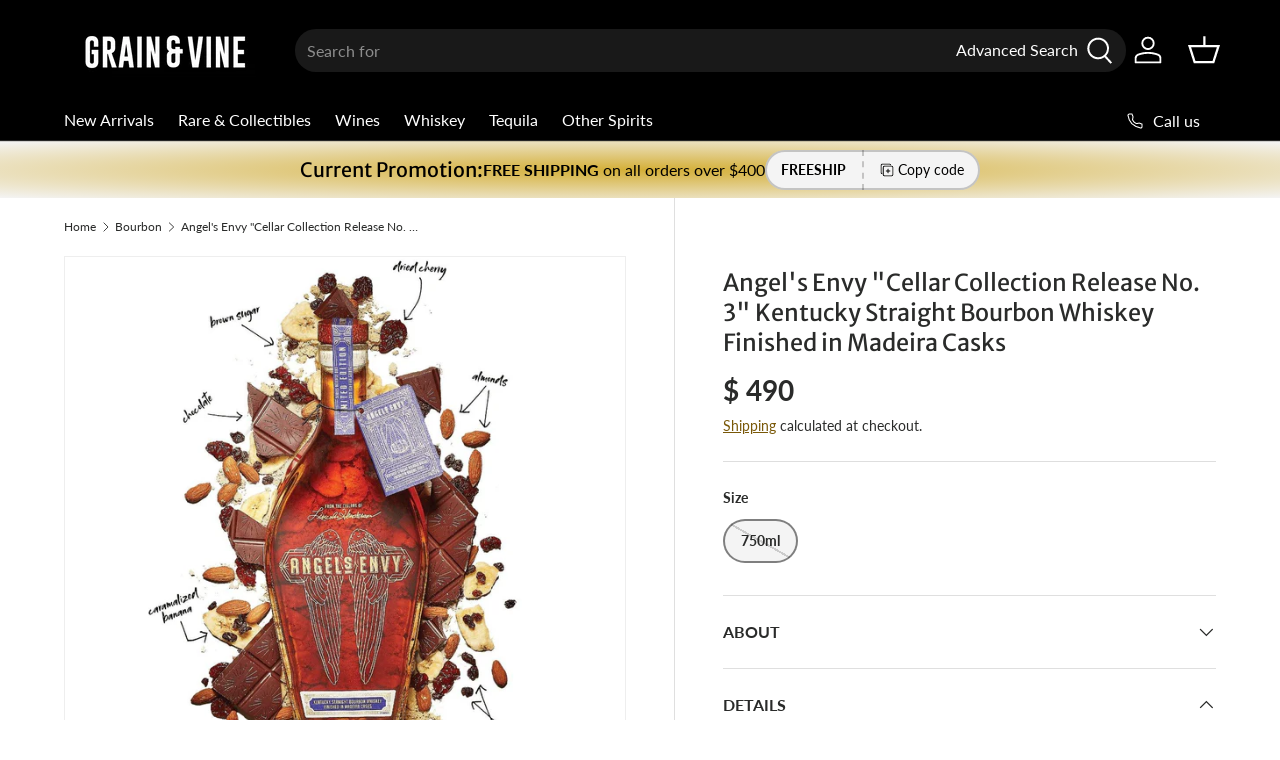

--- FILE ---
content_type: text/html; charset=utf-8
request_url: https://grainvine.com/collections/bourbon/products/angels-envy-cellar-collection-release-no-3-kentucky-straight-bourbon-whiskey-finished-in-madeira-casks
body_size: 46842
content:
<!doctype html>
<html class="no-js" lang="en" dir="ltr">
<head>
  <script type="application/vnd.locksmith+json" data-locksmith>{"version":"v254","locked":false,"initialized":true,"scope":"product","access_granted":true,"access_denied":false,"requires_customer":false,"manual_lock":false,"remote_lock":false,"has_timeout":false,"remote_rendered":null,"hide_resource":false,"hide_links_to_resource":false,"transparent":true,"locks":{"all":[],"opened":[]},"keys":[],"keys_signature":"eb19a693d57a8ff416ba669b2f9847b8c783f906a74a2c5420eb19a6ce3fa835","state":{"template":"product","theme":140561514725,"product":"angels-envy-cellar-collection-release-no-3-kentucky-straight-bourbon-whiskey-finished-in-madeira-casks","collection":"bourbon","page":null,"blog":null,"article":null,"app":null},"now":1768993539,"path":"\/collections\/bourbon\/products\/angels-envy-cellar-collection-release-no-3-kentucky-straight-bourbon-whiskey-finished-in-madeira-casks","locale_root_url":"\/","canonical_url":"https:\/\/grainvine.com\/products\/angels-envy-cellar-collection-release-no-3-kentucky-straight-bourbon-whiskey-finished-in-madeira-casks","customer_id":null,"customer_id_signature":"eb19a693d57a8ff416ba669b2f9847b8c783f906a74a2c5420eb19a6ce3fa835","cart":null}</script><script data-locksmith>!function(){undefined;!function(){var s=window.Locksmith={},e=document.querySelector('script[type="application/vnd.locksmith+json"]'),n=e&&e.innerHTML;if(s.state={},s.util={},s.loading=!1,n)try{s.state=JSON.parse(n)}catch(d){}if(document.addEventListener&&document.querySelector){var o,i,a,t=[76,79,67,75,83,77,73,84,72,49,49],c=function(){i=t.slice(0)},l="style",r=function(e){e&&27!==e.keyCode&&"click"!==e.type||(document.removeEventListener("keydown",r),document.removeEventListener("click",r),o&&document.body.removeChild(o),o=null)};c(),document.addEventListener("keyup",function(e){if(e.keyCode===i[0]){if(clearTimeout(a),i.shift(),0<i.length)return void(a=setTimeout(c,1e3));c(),r(),(o=document.createElement("div"))[l].width="50%",o[l].maxWidth="1000px",o[l].height="85%",o[l].border="1px rgba(0, 0, 0, 0.2) solid",o[l].background="rgba(255, 255, 255, 0.99)",o[l].borderRadius="4px",o[l].position="fixed",o[l].top="50%",o[l].left="50%",o[l].transform="translateY(-50%) translateX(-50%)",o[l].boxShadow="0 2px 5px rgba(0, 0, 0, 0.3), 0 0 100vh 100vw rgba(0, 0, 0, 0.5)",o[l].zIndex="2147483645";var t=document.createElement("textarea");t.value=JSON.stringify(JSON.parse(n),null,2),t[l].border="none",t[l].display="block",t[l].boxSizing="border-box",t[l].width="100%",t[l].height="100%",t[l].background="transparent",t[l].padding="22px",t[l].fontFamily="monospace",t[l].fontSize="14px",t[l].color="#333",t[l].resize="none",t[l].outline="none",t.readOnly=!0,o.appendChild(t),document.body.appendChild(o),t.addEventListener("click",function(e){e.stopImmediatePropagation()}),t.select(),document.addEventListener("keydown",r),document.addEventListener("click",r)}})}s.isEmbedded=-1!==window.location.search.indexOf("_ab=0&_fd=0&_sc=1"),s.path=s.state.path||window.location.pathname,s.basePath=s.state.locale_root_url.concat("/apps/locksmith").replace(/^\/\//,"/"),s.reloading=!1,s.util.console=window.console||{log:function(){},error:function(){}},s.util.makeUrl=function(e,t){var n,o=s.basePath+e,i=[],a=s.cache();for(n in a)i.push(n+"="+encodeURIComponent(a[n]));for(n in t)i.push(n+"="+encodeURIComponent(t[n]));return s.state.customer_id&&(i.push("customer_id="+encodeURIComponent(s.state.customer_id)),i.push("customer_id_signature="+encodeURIComponent(s.state.customer_id_signature))),o+=(-1===o.indexOf("?")?"?":"&")+i.join("&")},s._initializeCallbacks=[],s.on=function(e,t){if("initialize"!==e)throw'Locksmith.on() currently only supports the "initialize" event';s._initializeCallbacks.push(t)},s.initializeSession=function(e){if(!s.isEmbedded){var t=!1,n=!0,o=!0;(e=e||{}).silent&&(o=n=!(t=!0)),s.ping({silent:t,spinner:n,reload:o,callback:function(){s._initializeCallbacks.forEach(function(e){e()})}})}},s.cache=function(e){var t={};try{var n=function i(e){return(document.cookie.match("(^|; )"+e+"=([^;]*)")||0)[2]};t=JSON.parse(decodeURIComponent(n("locksmith-params")||"{}"))}catch(d){}if(e){for(var o in e)t[o]=e[o];document.cookie="locksmith-params=; expires=Thu, 01 Jan 1970 00:00:00 GMT; path=/",document.cookie="locksmith-params="+encodeURIComponent(JSON.stringify(t))+"; path=/"}return t},s.cache.cart=s.state.cart,s.cache.cartLastSaved=null,s.params=s.cache(),s.util.reload=function(){s.reloading=!0;try{window.location.href=window.location.href.replace(/#.*/,"")}catch(d){s.util.console.error("Preferred reload method failed",d),window.location.reload()}},s.cache.saveCart=function(e){if(!s.cache.cart||s.cache.cart===s.cache.cartLastSaved)return e?e():null;var t=s.cache.cartLastSaved;s.cache.cartLastSaved=s.cache.cart,fetch("/cart/update.js",{method:"POST",headers:{"Content-Type":"application/json",Accept:"application/json"},body:JSON.stringify({attributes:{locksmith:s.cache.cart}})}).then(function(e){if(!e.ok)throw new Error("Cart update failed: "+e.status);return e.json()}).then(function(){e&&e()})["catch"](function(e){if(s.cache.cartLastSaved=t,!s.reloading)throw e})},s.util.spinnerHTML='<style>body{background:#FFF}@keyframes spin{from{transform:rotate(0deg)}to{transform:rotate(360deg)}}#loading{display:flex;width:100%;height:50vh;color:#777;align-items:center;justify-content:center}#loading .spinner{display:block;animation:spin 600ms linear infinite;position:relative;width:50px;height:50px}#loading .spinner-ring{stroke:currentColor;stroke-dasharray:100%;stroke-width:2px;stroke-linecap:round;fill:none}</style><div id="loading"><div class="spinner"><svg width="100%" height="100%"><svg preserveAspectRatio="xMinYMin"><circle class="spinner-ring" cx="50%" cy="50%" r="45%"></circle></svg></svg></div></div>',s.util.clobberBody=function(e){document.body.innerHTML=e},s.util.clobberDocument=function(e){e.responseText&&(e=e.responseText),document.documentElement&&document.removeChild(document.documentElement);var t=document.open("text/html","replace");t.writeln(e),t.close(),setTimeout(function(){var e=t.querySelector("[autofocus]");e&&e.focus()},100)},s.util.serializeForm=function(e){if(e&&"FORM"===e.nodeName){var t,n,o={};for(t=e.elements.length-1;0<=t;t-=1)if(""!==e.elements[t].name)switch(e.elements[t].nodeName){case"INPUT":switch(e.elements[t].type){default:case"text":case"hidden":case"password":case"button":case"reset":case"submit":o[e.elements[t].name]=e.elements[t].value;break;case"checkbox":case"radio":e.elements[t].checked&&(o[e.elements[t].name]=e.elements[t].value);break;case"file":}break;case"TEXTAREA":o[e.elements[t].name]=e.elements[t].value;break;case"SELECT":switch(e.elements[t].type){case"select-one":o[e.elements[t].name]=e.elements[t].value;break;case"select-multiple":for(n=e.elements[t].options.length-1;0<=n;n-=1)e.elements[t].options[n].selected&&(o[e.elements[t].name]=e.elements[t].options[n].value)}break;case"BUTTON":switch(e.elements[t].type){case"reset":case"submit":case"button":o[e.elements[t].name]=e.elements[t].value}}return o}},s.util.on=function(e,a,s,t){t=t||document;var c="locksmith-"+e+a,n=function(e){var t=e.target,n=e.target.parentElement,o=t&&t.className&&(t.className.baseVal||t.className)||"",i=n&&n.className&&(n.className.baseVal||n.className)||"";("string"==typeof o&&-1!==o.split(/\s+/).indexOf(a)||"string"==typeof i&&-1!==i.split(/\s+/).indexOf(a))&&!e[c]&&(e[c]=!0,s(e))};t.attachEvent?t.attachEvent(e,n):t.addEventListener(e,n,!1)},s.util.enableActions=function(e){s.util.on("click","locksmith-action",function(e){e.preventDefault();var t=e.target;t.dataset.confirmWith&&!confirm(t.dataset.confirmWith)||(t.disabled=!0,t.innerText=t.dataset.disableWith,s.post("/action",t.dataset.locksmithParams,{spinner:!1,type:"text",success:function(e){(e=JSON.parse(e.responseText)).message&&alert(e.message),s.util.reload()}}))},e)},s.util.inject=function(e,t){var n=["data","locksmith","append"];if(-1!==t.indexOf(n.join("-"))){var o=document.createElement("div");o.innerHTML=t,e.appendChild(o)}else e.innerHTML=t;var i,a,s=e.querySelectorAll("script");for(a=0;a<s.length;++a){i=s[a];var c=document.createElement("script");if(i.type&&(c.type=i.type),i.src)c.src=i.src;else{var l=document.createTextNode(i.innerHTML);c.appendChild(l)}e.appendChild(c)}var r=e.querySelector("[autofocus]");r&&r.focus()},s.post=function(e,t,n){!1!==(n=n||{}).spinner&&s.util.clobberBody(s.util.spinnerHTML);var o={};n.container===document?(o.layout=1,n.success=function(e){s.util.clobberDocument(e)}):n.container&&(o.layout=0,n.success=function(e){var t=document.getElementById(n.container);s.util.inject(t,e),t.id===t.firstChild.id&&t.parentElement.replaceChild(t.firstChild,t)}),n.form_type&&(t.form_type=n.form_type),n.include_layout_classes!==undefined&&(t.include_layout_classes=n.include_layout_classes),n.lock_id!==undefined&&(t.lock_id=n.lock_id),s.loading=!0;var i=s.util.makeUrl(e,o),a="json"===n.type||"text"===n.type;fetch(i,{method:"POST",headers:{"Content-Type":"application/json",Accept:a?"application/json":"text/html"},body:JSON.stringify(t)}).then(function(e){if(!e.ok)throw new Error("Request failed: "+e.status);return e.text()}).then(function(e){var t=n.success||s.util.clobberDocument;t(a?{responseText:e}:e)})["catch"](function(e){if(!s.reloading)if("dashboard.weglot.com"!==window.location.host){if(!n.silent)throw alert("Something went wrong! Please refresh and try again."),e;console.error(e)}else console.error(e)})["finally"](function(){s.loading=!1})},s.postResource=function(e,t){e.path=s.path,e.search=window.location.search,e.state=s.state,e.passcode&&(e.passcode=e.passcode.trim()),e.email&&(e.email=e.email.trim()),e.state.cart=s.cache.cart,e.locksmith_json=s.jsonTag,e.locksmith_json_signature=s.jsonTagSignature,s.post("/resource",e,t)},s.ping=function(e){if(!s.isEmbedded){e=e||{};s.post("/ping",{path:s.path,search:window.location.search,state:s.state},{spinner:!!e.spinner,silent:"undefined"==typeof e.silent||e.silent,type:"text",success:function(e){e&&e.responseText?(e=JSON.parse(e.responseText)).messages&&0<e.messages.length&&s.showMessages(e.messages):console.error("[Locksmith] Invalid result in ping callback:",e)}})}},s.timeoutMonitor=function(){var e=s.cache.cart;s.ping({callback:function(){e!==s.cache.cart||setTimeout(function(){s.timeoutMonitor()},6e4)}})},s.showMessages=function(e){var t=document.createElement("div");t.style.position="fixed",t.style.left=0,t.style.right=0,t.style.bottom="-50px",t.style.opacity=0,t.style.background="#191919",t.style.color="#ddd",t.style.transition="bottom 0.2s, opacity 0.2s",t.style.zIndex=999999,t.innerHTML="        <style>          .locksmith-ab .locksmith-b { display: none; }          .locksmith-ab.toggled .locksmith-b { display: flex; }          .locksmith-ab.toggled .locksmith-a { display: none; }          .locksmith-flex { display: flex; flex-wrap: wrap; justify-content: space-between; align-items: center; padding: 10px 20px; }          .locksmith-message + .locksmith-message { border-top: 1px #555 solid; }          .locksmith-message a { color: inherit; font-weight: bold; }          .locksmith-message a:hover { color: inherit; opacity: 0.8; }          a.locksmith-ab-toggle { font-weight: inherit; text-decoration: underline; }          .locksmith-text { flex-grow: 1; }          .locksmith-cta { flex-grow: 0; text-align: right; }          .locksmith-cta button { transform: scale(0.8); transform-origin: left; }          .locksmith-cta > * { display: block; }          .locksmith-cta > * + * { margin-top: 10px; }          .locksmith-message a.locksmith-close { flex-grow: 0; text-decoration: none; margin-left: 15px; font-size: 30px; font-family: monospace; display: block; padding: 2px 10px; }                    @media screen and (max-width: 600px) {            .locksmith-wide-only { display: none !important; }            .locksmith-flex { padding: 0 15px; }            .locksmith-flex > * { margin-top: 5px; margin-bottom: 5px; }            .locksmith-cta { text-align: left; }          }                    @media screen and (min-width: 601px) {            .locksmith-narrow-only { display: none !important; }          }        </style>      "+e.map(function(e){return'<div class="locksmith-message">'+e+"</div>"}).join(""),document.body.appendChild(t),document.body.style.position="relative",document.body.parentElement.style.paddingBottom=t.offsetHeight+"px",setTimeout(function(){t.style.bottom=0,t.style.opacity=1},50),s.util.on("click","locksmith-ab-toggle",function(e){e.preventDefault();for(var t=e.target.parentElement;-1===t.className.split(" ").indexOf("locksmith-ab");)t=t.parentElement;-1!==t.className.split(" ").indexOf("toggled")?t.className=t.className.replace("toggled",""):t.className=t.className+" toggled"}),s.util.enableActions(t)}}()}();</script>
      <script data-locksmith>Locksmith.cache.cart=null</script>

  <script data-locksmith>Locksmith.jsonTag="{\"version\":\"v254\",\"locked\":false,\"initialized\":true,\"scope\":\"product\",\"access_granted\":true,\"access_denied\":false,\"requires_customer\":false,\"manual_lock\":false,\"remote_lock\":false,\"has_timeout\":false,\"remote_rendered\":null,\"hide_resource\":false,\"hide_links_to_resource\":false,\"transparent\":true,\"locks\":{\"all\":[],\"opened\":[]},\"keys\":[],\"keys_signature\":\"eb19a693d57a8ff416ba669b2f9847b8c783f906a74a2c5420eb19a6ce3fa835\",\"state\":{\"template\":\"product\",\"theme\":140561514725,\"product\":\"angels-envy-cellar-collection-release-no-3-kentucky-straight-bourbon-whiskey-finished-in-madeira-casks\",\"collection\":\"bourbon\",\"page\":null,\"blog\":null,\"article\":null,\"app\":null},\"now\":1768993539,\"path\":\"\\\/collections\\\/bourbon\\\/products\\\/angels-envy-cellar-collection-release-no-3-kentucky-straight-bourbon-whiskey-finished-in-madeira-casks\",\"locale_root_url\":\"\\\/\",\"canonical_url\":\"https:\\\/\\\/grainvine.com\\\/products\\\/angels-envy-cellar-collection-release-no-3-kentucky-straight-bourbon-whiskey-finished-in-madeira-casks\",\"customer_id\":null,\"customer_id_signature\":\"eb19a693d57a8ff416ba669b2f9847b8c783f906a74a2c5420eb19a6ce3fa835\",\"cart\":null}";Locksmith.jsonTagSignature="0ba5d551fa78a652d79b20821587aef195ffbe79601b163f0fd4a6004c6cd385"</script>
<meta charset="utf-8">
<meta name="viewport" content="width=device-width,initial-scale=1">
<title>Angel&#39;s Envy &quot;Cellar Collection Release No. 3&quot; Kentucky Straight Bourb &ndash; Grain &amp; Vine | Natural Wines, Rare Bourbon and Tequila Collection</title><link rel="canonical" href="https://grainvine.com/products/angels-envy-cellar-collection-release-no-3-kentucky-straight-bourbon-whiskey-finished-in-madeira-casks"><link rel="icon" href="//grainvine.com/cdn/shop/files/gv-favicon2.png?crop=center&height=48&v=1676262650&width=48" type="image/png">
  <link rel="apple-touch-icon" href="//grainvine.com/cdn/shop/files/gv-favicon2.png?crop=center&height=180&v=1676262650&width=180"><meta name="description" content="Madeira is heated as it ages, which results in the oxidation necessary for the wine’s desired flavors and colors. Historically, as these barrels were shipped from Madeira to the New World, the heat of the tropical sun sped up this process, creating an uncommonly delicious wine. For the third Cellar Collection Release, ">
<meta property="og:site_name" content="Grain &amp; Vine | Natural Wines, Rare Bourbon and Tequila Collection">
<meta property="og:url" content="https://grainvine.com/products/angels-envy-cellar-collection-release-no-3-kentucky-straight-bourbon-whiskey-finished-in-madeira-casks"><meta property="og:title" content="Angel&#39;s Envy &quot;Cellar Collection Release No. 3&quot; Kentucky Straight Bourb">
<meta property="og:type" content="product">
<meta property="og:description" content="Madeira is heated as it ages, which results in the oxidation necessary for the wine’s desired flavors and colors. Historically, as these barrels were shipped from Madeira to the New World, the heat of the tropical sun sped up this process, creating an uncommonly delicious wine. For the third Cellar Collection Release, ">
<meta property="og:image" content="http://grainvine.com/cdn/shop/products/bb1f31018fb12b8d787270b8de9ff17b5844b6b3.jpg?crop=center&height=1200&v=1628807452&width=1200">
<meta property="og:image:secure_url" content="https://grainvine.com/cdn/shop/products/bb1f31018fb12b8d787270b8de9ff17b5844b6b3.jpg?crop=center&height=1200&v=1628807452&width=1200">
<meta property="og:image:width" content="1440">
  <meta property="og:image:height" content="1440"><meta property="og:price:amount" content="490">
<meta property="og:price:currency" content="USD">
<meta name="twitter:card" content="summary_large_image"><meta name="twitter:title" content="Angel&#39;s Envy &quot;Cellar Collection Release No. 3&quot; Kentucky Straight Bourb">
<meta name="twitter:description" content="Madeira is heated as it ages, which results in the oxidation necessary for the wine’s desired flavors and colors. Historically, as these barrels were shipped from Madeira to the New World, the heat of the tropical sun sped up this process, creating an uncommonly delicious wine. For the third Cellar Collection Release, ">
<link rel="preload" href="//grainvine.com/cdn/shop/t/16/assets/main.css?v=15164973685779788141715881293" as="style"><style data-shopify>
@font-face {
  font-family: Lato;
  font-weight: 400;
  font-style: normal;
  font-display: swap;
  src: url("//grainvine.com/cdn/fonts/lato/lato_n4.c3b93d431f0091c8be23185e15c9d1fee1e971c5.woff2") format("woff2"),
       url("//grainvine.com/cdn/fonts/lato/lato_n4.d5c00c781efb195594fd2fd4ad04f7882949e327.woff") format("woff");
}
@font-face {
  font-family: Lato;
  font-weight: 700;
  font-style: normal;
  font-display: swap;
  src: url("//grainvine.com/cdn/fonts/lato/lato_n7.900f219bc7337bc57a7a2151983f0a4a4d9d5dcf.woff2") format("woff2"),
       url("//grainvine.com/cdn/fonts/lato/lato_n7.a55c60751adcc35be7c4f8a0313f9698598612ee.woff") format("woff");
}
@font-face {
  font-family: Lato;
  font-weight: 400;
  font-style: italic;
  font-display: swap;
  src: url("//grainvine.com/cdn/fonts/lato/lato_i4.09c847adc47c2fefc3368f2e241a3712168bc4b6.woff2") format("woff2"),
       url("//grainvine.com/cdn/fonts/lato/lato_i4.3c7d9eb6c1b0a2bf62d892c3ee4582b016d0f30c.woff") format("woff");
}
@font-face {
  font-family: Lato;
  font-weight: 700;
  font-style: italic;
  font-display: swap;
  src: url("//grainvine.com/cdn/fonts/lato/lato_i7.16ba75868b37083a879b8dd9f2be44e067dfbf92.woff2") format("woff2"),
       url("//grainvine.com/cdn/fonts/lato/lato_i7.4c07c2b3b7e64ab516aa2f2081d2bb0366b9dce8.woff") format("woff");
}
@font-face {
  font-family: "Merriweather Sans";
  font-weight: 400;
  font-style: normal;
  font-display: swap;
  src: url("//grainvine.com/cdn/fonts/merriweather_sans/merriweathersans_n4.e8e76a1153621bf13c455f7c4cac15f9e7a555b4.woff2") format("woff2"),
       url("//grainvine.com/cdn/fonts/merriweather_sans/merriweathersans_n4.0832d7fb8eff5d83b883571b5fd79bbe1a28a988.woff") format("woff");
}
@font-face {
  font-family: Lato;
  font-weight: 400;
  font-style: normal;
  font-display: swap;
  src: url("//grainvine.com/cdn/fonts/lato/lato_n4.c3b93d431f0091c8be23185e15c9d1fee1e971c5.woff2") format("woff2"),
       url("//grainvine.com/cdn/fonts/lato/lato_n4.d5c00c781efb195594fd2fd4ad04f7882949e327.woff") format("woff");
}
:root {
      --bg-color: 255 255 255 / 1.0;
      --bg-color-og: 255 255 255 / 1.0;
      --heading-color: 42 43 42;
      --text-color: 42 43 42;
      --text-color-og: 42 43 42;
      --scrollbar-color: 42 43 42;
      --link-color: 121 88 8;
      --link-color-og: 121 88 8;
      --star-color: 255 159 28;--swatch-border-color-default: 212 213 212;
        --swatch-border-color-active: 149 149 149;
        --swatch-card-size: 24px;
        --swatch-variant-picker-size: 64px;--color-scheme-1-bg: 245 245 245 / 1.0;
      --color-scheme-1-grad: radial-gradient(rgba(212, 175, 55, 1), rgba(244, 244, 244, 1) 100%);
      --color-scheme-1-heading: 0 0 0;
      --color-scheme-1-text: 0 0 0;
      --color-scheme-1-btn-bg: 95 173 86;
      --color-scheme-1-btn-text: 255 255 255;
      --color-scheme-1-btn-bg-hover: 129 190 121;--color-scheme-2-bg: 0 0 0 / 1.0;
      --color-scheme-2-grad: ;
      --color-scheme-2-heading: 255 255 255;
      --color-scheme-2-text: 255 255 255;
      --color-scheme-2-btn-bg: 225 193 115;
      --color-scheme-2-btn-text: 0 0 0;
      --color-scheme-2-btn-bg-hover: 195 170 109;--color-scheme-3-bg: 146 20 12 / 1.0;
      --color-scheme-3-grad: ;
      --color-scheme-3-heading: 255 255 255;
      --color-scheme-3-text: 255 255 255;
      --color-scheme-3-btn-bg: 42 43 42;
      --color-scheme-3-btn-text: 121 88 8;
      --color-scheme-3-btn-bg-hover: 63 58 43;

      --drawer-bg-color: 255 255 255 / 1.0;
      --drawer-text-color: 42 43 42;

      --panel-bg-color: 244 244 244 / 1.0;
      --panel-heading-color: 0 0 0;
      --panel-text-color: 0 0 0;

      --in-stock-text-color: 44 126 63;
      --low-stock-text-color: 210 134 26;
      --very-low-stock-text-color: 180 12 28;
      --no-stock-text-color: 119 119 119;
      --no-stock-backordered-text-color: 119 119 119;

      --error-bg-color: 252 237 238;
      --error-text-color: 180 12 28;
      --success-bg-color: 232 246 234;
      --success-text-color: 44 126 63;
      --info-bg-color: 228 237 250;
      --info-text-color: 26 102 210;

      --heading-font-family: "Merriweather Sans", sans-serif;
      --heading-font-style: normal;
      --heading-font-weight: 400;
      --heading-scale-start: 4;

      --navigation-font-family: Lato, sans-serif;
      --navigation-font-style: normal;
      --navigation-font-weight: 400;--heading-text-transform: none;
--subheading-text-transform: none;
      --body-font-family: Lato, sans-serif;
      --body-font-style: normal;
      --body-font-weight: 400;
      --body-font-size: 16;

      --section-gap: 48;
      --heading-gap: calc(8 * var(--space-unit));--grid-column-gap: 20px;--btn-bg-color: 95 173 86;
      --btn-bg-hover-color: 129 190 121;
      --btn-text-color: 255 255 255;
      --btn-bg-color-og: 95 173 86;
      --btn-text-color-og: 255 255 255;
      --btn-alt-bg-color: 95 173 86;
      --btn-alt-bg-alpha: 1.0;
      --btn-alt-text-color: 255 255 255;
      --btn-border-width: 2px;
      --btn-padding-y: 12px;

      
      --btn-border-radius: 28px;
      

      --btn-lg-border-radius: 50%;
      --btn-icon-border-radius: 50%;
      --input-with-btn-inner-radius: var(--btn-border-radius);

      --input-bg-color: 255 255 255 / 1.0;
      --input-text-color: 42 43 42;
      --input-border-width: 2px;
      --input-border-radius: 26px;
      --textarea-border-radius: 12px;
      --input-border-radius: 28px;
      --input-lg-border-radius: 34px;
      --input-bg-color-diff-3: #f7f7f7;
      --input-bg-color-diff-6: #f0f0f0;

      --modal-border-radius: 16px;
      --modal-overlay-color: 0 0 0;
      --modal-overlay-opacity: 0.4;
      --drawer-border-radius: 16px;
      --overlay-border-radius: 0px;--custom-label-bg-color: 13 44 84;
      --custom-label-text-color: 255 255 255;--sale-label-bg-color: 170 17 85;
      --sale-label-text-color: 255 255 255;--sold-out-label-bg-color: 42 43 42;
      --sold-out-label-text-color: 255 255 255;--new-label-bg-color: 127 184 0;
      --new-label-text-color: 255 255 255;--preorder-label-bg-color: 0 166 237;
      --preorder-label-text-color: 255 255 255;

      --page-width: 1260px;
      --gutter-sm: 20px;
      --gutter-md: 32px;
      --gutter-lg: 64px;

      --payment-terms-bg-color: #ffffff;

      --coll-card-bg-color: #F9F9F9;
      --coll-card-border-color: #f2f2f2;
        
          --aos-animate-duration: 0.6s;
        

        
          --aos-min-width: 0;
        
      

      --reading-width: 48em;
    }

    @media (max-width: 769px) {
      :root {
        --reading-width: 36em;
      }
    }
  </style><link rel="stylesheet" href="//grainvine.com/cdn/shop/t/16/assets/main.css?v=15164973685779788141715881293">
  <script src="//grainvine.com/cdn/shop/t/16/assets/main.js?v=15196979400931759961711773205" defer="defer"></script>
  <script src="//grainvine.com/cdn/shop/t/16/assets/custom.js?v=166895284181097898751714069678" defer="defer"></script><link rel="preload" href="//grainvine.com/cdn/fonts/lato/lato_n4.c3b93d431f0091c8be23185e15c9d1fee1e971c5.woff2" as="font" type="font/woff2" crossorigin fetchpriority="high"><link rel="preload" href="//grainvine.com/cdn/fonts/merriweather_sans/merriweathersans_n4.e8e76a1153621bf13c455f7c4cac15f9e7a555b4.woff2" as="font" type="font/woff2" crossorigin fetchpriority="high"><script>window.performance && window.performance.mark && window.performance.mark('shopify.content_for_header.start');</script><meta name="google-site-verification" content="H1u5ayIwJGQXOzXtu4bI4GPGNTxOroz05LzgvSAGTUk">
<meta id="shopify-digital-wallet" name="shopify-digital-wallet" content="/10441362/digital_wallets/dialog">
<meta name="shopify-checkout-api-token" content="b617e061bdbb4758d9de456c46006cb8">
<meta id="in-context-paypal-metadata" data-shop-id="10441362" data-venmo-supported="false" data-environment="production" data-locale="en_US" data-paypal-v4="true" data-currency="USD">
<link rel="alternate" type="application/json+oembed" href="https://grainvine.com/products/angels-envy-cellar-collection-release-no-3-kentucky-straight-bourbon-whiskey-finished-in-madeira-casks.oembed">
<script async="async" src="/checkouts/internal/preloads.js?locale=en-US"></script>
<link rel="preconnect" href="https://shop.app" crossorigin="anonymous">
<script async="async" src="https://shop.app/checkouts/internal/preloads.js?locale=en-US&shop_id=10441362" crossorigin="anonymous"></script>
<script id="apple-pay-shop-capabilities" type="application/json">{"shopId":10441362,"countryCode":"US","currencyCode":"USD","merchantCapabilities":["supports3DS"],"merchantId":"gid:\/\/shopify\/Shop\/10441362","merchantName":"Grain \u0026 Vine | Natural Wines, Rare Bourbon and Tequila Collection","requiredBillingContactFields":["postalAddress","email","phone"],"requiredShippingContactFields":["postalAddress","email","phone"],"shippingType":"shipping","supportedNetworks":["visa","masterCard","amex","discover","elo","jcb"],"total":{"type":"pending","label":"Grain \u0026 Vine | Natural Wines, Rare Bourbon and Tequila Collection","amount":"1.00"},"shopifyPaymentsEnabled":true,"supportsSubscriptions":true}</script>
<script id="shopify-features" type="application/json">{"accessToken":"b617e061bdbb4758d9de456c46006cb8","betas":["rich-media-storefront-analytics"],"domain":"grainvine.com","predictiveSearch":true,"shopId":10441362,"locale":"en"}</script>
<script>var Shopify = Shopify || {};
Shopify.shop = "grainvine.myshopify.com";
Shopify.locale = "en";
Shopify.currency = {"active":"USD","rate":"1.0"};
Shopify.country = "US";
Shopify.theme = {"name":"Enterprise 1.4.2","id":140561514725,"schema_name":"Enterprise","schema_version":"1.4.2","theme_store_id":null,"role":"main"};
Shopify.theme.handle = "null";
Shopify.theme.style = {"id":null,"handle":null};
Shopify.cdnHost = "grainvine.com/cdn";
Shopify.routes = Shopify.routes || {};
Shopify.routes.root = "/";</script>
<script type="module">!function(o){(o.Shopify=o.Shopify||{}).modules=!0}(window);</script>
<script>!function(o){function n(){var o=[];function n(){o.push(Array.prototype.slice.apply(arguments))}return n.q=o,n}var t=o.Shopify=o.Shopify||{};t.loadFeatures=n(),t.autoloadFeatures=n()}(window);</script>
<script>
  window.ShopifyPay = window.ShopifyPay || {};
  window.ShopifyPay.apiHost = "shop.app\/pay";
  window.ShopifyPay.redirectState = null;
</script>
<script id="shop-js-analytics" type="application/json">{"pageType":"product"}</script>
<script defer="defer" async type="module" src="//grainvine.com/cdn/shopifycloud/shop-js/modules/v2/client.init-shop-cart-sync_BdyHc3Nr.en.esm.js"></script>
<script defer="defer" async type="module" src="//grainvine.com/cdn/shopifycloud/shop-js/modules/v2/chunk.common_Daul8nwZ.esm.js"></script>
<script type="module">
  await import("//grainvine.com/cdn/shopifycloud/shop-js/modules/v2/client.init-shop-cart-sync_BdyHc3Nr.en.esm.js");
await import("//grainvine.com/cdn/shopifycloud/shop-js/modules/v2/chunk.common_Daul8nwZ.esm.js");

  window.Shopify.SignInWithShop?.initShopCartSync?.({"fedCMEnabled":true,"windoidEnabled":true});

</script>
<script>
  window.Shopify = window.Shopify || {};
  if (!window.Shopify.featureAssets) window.Shopify.featureAssets = {};
  window.Shopify.featureAssets['shop-js'] = {"shop-cart-sync":["modules/v2/client.shop-cart-sync_QYOiDySF.en.esm.js","modules/v2/chunk.common_Daul8nwZ.esm.js"],"init-fed-cm":["modules/v2/client.init-fed-cm_DchLp9rc.en.esm.js","modules/v2/chunk.common_Daul8nwZ.esm.js"],"shop-button":["modules/v2/client.shop-button_OV7bAJc5.en.esm.js","modules/v2/chunk.common_Daul8nwZ.esm.js"],"init-windoid":["modules/v2/client.init-windoid_DwxFKQ8e.en.esm.js","modules/v2/chunk.common_Daul8nwZ.esm.js"],"shop-cash-offers":["modules/v2/client.shop-cash-offers_DWtL6Bq3.en.esm.js","modules/v2/chunk.common_Daul8nwZ.esm.js","modules/v2/chunk.modal_CQq8HTM6.esm.js"],"shop-toast-manager":["modules/v2/client.shop-toast-manager_CX9r1SjA.en.esm.js","modules/v2/chunk.common_Daul8nwZ.esm.js"],"init-shop-email-lookup-coordinator":["modules/v2/client.init-shop-email-lookup-coordinator_UhKnw74l.en.esm.js","modules/v2/chunk.common_Daul8nwZ.esm.js"],"pay-button":["modules/v2/client.pay-button_DzxNnLDY.en.esm.js","modules/v2/chunk.common_Daul8nwZ.esm.js"],"avatar":["modules/v2/client.avatar_BTnouDA3.en.esm.js"],"init-shop-cart-sync":["modules/v2/client.init-shop-cart-sync_BdyHc3Nr.en.esm.js","modules/v2/chunk.common_Daul8nwZ.esm.js"],"shop-login-button":["modules/v2/client.shop-login-button_D8B466_1.en.esm.js","modules/v2/chunk.common_Daul8nwZ.esm.js","modules/v2/chunk.modal_CQq8HTM6.esm.js"],"init-customer-accounts-sign-up":["modules/v2/client.init-customer-accounts-sign-up_C8fpPm4i.en.esm.js","modules/v2/client.shop-login-button_D8B466_1.en.esm.js","modules/v2/chunk.common_Daul8nwZ.esm.js","modules/v2/chunk.modal_CQq8HTM6.esm.js"],"init-shop-for-new-customer-accounts":["modules/v2/client.init-shop-for-new-customer-accounts_CVTO0Ztu.en.esm.js","modules/v2/client.shop-login-button_D8B466_1.en.esm.js","modules/v2/chunk.common_Daul8nwZ.esm.js","modules/v2/chunk.modal_CQq8HTM6.esm.js"],"init-customer-accounts":["modules/v2/client.init-customer-accounts_dRgKMfrE.en.esm.js","modules/v2/client.shop-login-button_D8B466_1.en.esm.js","modules/v2/chunk.common_Daul8nwZ.esm.js","modules/v2/chunk.modal_CQq8HTM6.esm.js"],"shop-follow-button":["modules/v2/client.shop-follow-button_CkZpjEct.en.esm.js","modules/v2/chunk.common_Daul8nwZ.esm.js","modules/v2/chunk.modal_CQq8HTM6.esm.js"],"lead-capture":["modules/v2/client.lead-capture_BntHBhfp.en.esm.js","modules/v2/chunk.common_Daul8nwZ.esm.js","modules/v2/chunk.modal_CQq8HTM6.esm.js"],"checkout-modal":["modules/v2/client.checkout-modal_CfxcYbTm.en.esm.js","modules/v2/chunk.common_Daul8nwZ.esm.js","modules/v2/chunk.modal_CQq8HTM6.esm.js"],"shop-login":["modules/v2/client.shop-login_Da4GZ2H6.en.esm.js","modules/v2/chunk.common_Daul8nwZ.esm.js","modules/v2/chunk.modal_CQq8HTM6.esm.js"],"payment-terms":["modules/v2/client.payment-terms_MV4M3zvL.en.esm.js","modules/v2/chunk.common_Daul8nwZ.esm.js","modules/v2/chunk.modal_CQq8HTM6.esm.js"]};
</script>
<script>(function() {
  var isLoaded = false;
  function asyncLoad() {
    if (isLoaded) return;
    isLoaded = true;
    var urls = ["https:\/\/inffuse-platform.appspot.com\/plugins\/shopify\/loader.js?app=calendar\u0026shop=grainvine.myshopify.com\u0026shop=grainvine.myshopify.com","https:\/\/chimpstatic.com\/mcjs-connected\/js\/users\/56c6fd9ad53ba135a6d64a257\/24867277721e548ecae892ad7.js?shop=grainvine.myshopify.com","https:\/\/static.klaviyo.com\/onsite\/js\/uE7kUE\/klaviyo.js?company_id=uE7kUE\u0026shop=grainvine.myshopify.com","https:\/\/omnisnippet1.com\/platforms\/shopify.js?source=scriptTag\u0026v=2025-12-17T08\u0026shop=grainvine.myshopify.com"];
    for (var i = 0; i < urls.length; i++) {
      var s = document.createElement('script');
      s.type = 'text/javascript';
      s.async = true;
      s.src = urls[i];
      var x = document.getElementsByTagName('script')[0];
      x.parentNode.insertBefore(s, x);
    }
  };
  if(window.attachEvent) {
    window.attachEvent('onload', asyncLoad);
  } else {
    window.addEventListener('load', asyncLoad, false);
  }
})();</script>
<script id="__st">var __st={"a":10441362,"offset":-18000,"reqid":"29ef3436-9133-4180-a741-8597c954b727-1768993538","pageurl":"grainvine.com\/collections\/bourbon\/products\/angels-envy-cellar-collection-release-no-3-kentucky-straight-bourbon-whiskey-finished-in-madeira-casks","u":"ce5b351698c8","p":"product","rtyp":"product","rid":6846113022143};</script>
<script>window.ShopifyPaypalV4VisibilityTracking = true;</script>
<script id="captcha-bootstrap">!function(){'use strict';const t='contact',e='account',n='new_comment',o=[[t,t],['blogs',n],['comments',n],[t,'customer']],c=[[e,'customer_login'],[e,'guest_login'],[e,'recover_customer_password'],[e,'create_customer']],r=t=>t.map((([t,e])=>`form[action*='/${t}']:not([data-nocaptcha='true']) input[name='form_type'][value='${e}']`)).join(','),a=t=>()=>t?[...document.querySelectorAll(t)].map((t=>t.form)):[];function s(){const t=[...o],e=r(t);return a(e)}const i='password',u='form_key',d=['recaptcha-v3-token','g-recaptcha-response','h-captcha-response',i],f=()=>{try{return window.sessionStorage}catch{return}},m='__shopify_v',_=t=>t.elements[u];function p(t,e,n=!1){try{const o=window.sessionStorage,c=JSON.parse(o.getItem(e)),{data:r}=function(t){const{data:e,action:n}=t;return t[m]||n?{data:e,action:n}:{data:t,action:n}}(c);for(const[e,n]of Object.entries(r))t.elements[e]&&(t.elements[e].value=n);n&&o.removeItem(e)}catch(o){console.error('form repopulation failed',{error:o})}}const l='form_type',E='cptcha';function T(t){t.dataset[E]=!0}const w=window,h=w.document,L='Shopify',v='ce_forms',y='captcha';let A=!1;((t,e)=>{const n=(g='f06e6c50-85a8-45c8-87d0-21a2b65856fe',I='https://cdn.shopify.com/shopifycloud/storefront-forms-hcaptcha/ce_storefront_forms_captcha_hcaptcha.v1.5.2.iife.js',D={infoText:'Protected by hCaptcha',privacyText:'Privacy',termsText:'Terms'},(t,e,n)=>{const o=w[L][v],c=o.bindForm;if(c)return c(t,g,e,D).then(n);var r;o.q.push([[t,g,e,D],n]),r=I,A||(h.body.append(Object.assign(h.createElement('script'),{id:'captcha-provider',async:!0,src:r})),A=!0)});var g,I,D;w[L]=w[L]||{},w[L][v]=w[L][v]||{},w[L][v].q=[],w[L][y]=w[L][y]||{},w[L][y].protect=function(t,e){n(t,void 0,e),T(t)},Object.freeze(w[L][y]),function(t,e,n,w,h,L){const[v,y,A,g]=function(t,e,n){const i=e?o:[],u=t?c:[],d=[...i,...u],f=r(d),m=r(i),_=r(d.filter((([t,e])=>n.includes(e))));return[a(f),a(m),a(_),s()]}(w,h,L),I=t=>{const e=t.target;return e instanceof HTMLFormElement?e:e&&e.form},D=t=>v().includes(t);t.addEventListener('submit',(t=>{const e=I(t);if(!e)return;const n=D(e)&&!e.dataset.hcaptchaBound&&!e.dataset.recaptchaBound,o=_(e),c=g().includes(e)&&(!o||!o.value);(n||c)&&t.preventDefault(),c&&!n&&(function(t){try{if(!f())return;!function(t){const e=f();if(!e)return;const n=_(t);if(!n)return;const o=n.value;o&&e.removeItem(o)}(t);const e=Array.from(Array(32),(()=>Math.random().toString(36)[2])).join('');!function(t,e){_(t)||t.append(Object.assign(document.createElement('input'),{type:'hidden',name:u})),t.elements[u].value=e}(t,e),function(t,e){const n=f();if(!n)return;const o=[...t.querySelectorAll(`input[type='${i}']`)].map((({name:t})=>t)),c=[...d,...o],r={};for(const[a,s]of new FormData(t).entries())c.includes(a)||(r[a]=s);n.setItem(e,JSON.stringify({[m]:1,action:t.action,data:r}))}(t,e)}catch(e){console.error('failed to persist form',e)}}(e),e.submit())}));const S=(t,e)=>{t&&!t.dataset[E]&&(n(t,e.some((e=>e===t))),T(t))};for(const o of['focusin','change'])t.addEventListener(o,(t=>{const e=I(t);D(e)&&S(e,y())}));const B=e.get('form_key'),M=e.get(l),P=B&&M;t.addEventListener('DOMContentLoaded',(()=>{const t=y();if(P)for(const e of t)e.elements[l].value===M&&p(e,B);[...new Set([...A(),...v().filter((t=>'true'===t.dataset.shopifyCaptcha))])].forEach((e=>S(e,t)))}))}(h,new URLSearchParams(w.location.search),n,t,e,['guest_login'])})(!0,!0)}();</script>
<script integrity="sha256-4kQ18oKyAcykRKYeNunJcIwy7WH5gtpwJnB7kiuLZ1E=" data-source-attribution="shopify.loadfeatures" defer="defer" src="//grainvine.com/cdn/shopifycloud/storefront/assets/storefront/load_feature-a0a9edcb.js" crossorigin="anonymous"></script>
<script crossorigin="anonymous" defer="defer" src="//grainvine.com/cdn/shopifycloud/storefront/assets/shopify_pay/storefront-65b4c6d7.js?v=20250812"></script>
<script data-source-attribution="shopify.dynamic_checkout.dynamic.init">var Shopify=Shopify||{};Shopify.PaymentButton=Shopify.PaymentButton||{isStorefrontPortableWallets:!0,init:function(){window.Shopify.PaymentButton.init=function(){};var t=document.createElement("script");t.src="https://grainvine.com/cdn/shopifycloud/portable-wallets/latest/portable-wallets.en.js",t.type="module",document.head.appendChild(t)}};
</script>
<script data-source-attribution="shopify.dynamic_checkout.buyer_consent">
  function portableWalletsHideBuyerConsent(e){var t=document.getElementById("shopify-buyer-consent"),n=document.getElementById("shopify-subscription-policy-button");t&&n&&(t.classList.add("hidden"),t.setAttribute("aria-hidden","true"),n.removeEventListener("click",e))}function portableWalletsShowBuyerConsent(e){var t=document.getElementById("shopify-buyer-consent"),n=document.getElementById("shopify-subscription-policy-button");t&&n&&(t.classList.remove("hidden"),t.removeAttribute("aria-hidden"),n.addEventListener("click",e))}window.Shopify?.PaymentButton&&(window.Shopify.PaymentButton.hideBuyerConsent=portableWalletsHideBuyerConsent,window.Shopify.PaymentButton.showBuyerConsent=portableWalletsShowBuyerConsent);
</script>
<script>
  function portableWalletsCleanup(e){e&&e.src&&console.error("Failed to load portable wallets script "+e.src);var t=document.querySelectorAll("shopify-accelerated-checkout .shopify-payment-button__skeleton, shopify-accelerated-checkout-cart .wallet-cart-button__skeleton"),e=document.getElementById("shopify-buyer-consent");for(let e=0;e<t.length;e++)t[e].remove();e&&e.remove()}function portableWalletsNotLoadedAsModule(e){e instanceof ErrorEvent&&"string"==typeof e.message&&e.message.includes("import.meta")&&"string"==typeof e.filename&&e.filename.includes("portable-wallets")&&(window.removeEventListener("error",portableWalletsNotLoadedAsModule),window.Shopify.PaymentButton.failedToLoad=e,"loading"===document.readyState?document.addEventListener("DOMContentLoaded",window.Shopify.PaymentButton.init):window.Shopify.PaymentButton.init())}window.addEventListener("error",portableWalletsNotLoadedAsModule);
</script>

<script type="module" src="https://grainvine.com/cdn/shopifycloud/portable-wallets/latest/portable-wallets.en.js" onError="portableWalletsCleanup(this)" crossorigin="anonymous"></script>
<script nomodule>
  document.addEventListener("DOMContentLoaded", portableWalletsCleanup);
</script>

<script id='scb4127' type='text/javascript' async='' src='https://grainvine.com/cdn/shopifycloud/privacy-banner/storefront-banner.js'></script><link id="shopify-accelerated-checkout-styles" rel="stylesheet" media="screen" href="https://grainvine.com/cdn/shopifycloud/portable-wallets/latest/accelerated-checkout-backwards-compat.css" crossorigin="anonymous">
<style id="shopify-accelerated-checkout-cart">
        #shopify-buyer-consent {
  margin-top: 1em;
  display: inline-block;
  width: 100%;
}

#shopify-buyer-consent.hidden {
  display: none;
}

#shopify-subscription-policy-button {
  background: none;
  border: none;
  padding: 0;
  text-decoration: underline;
  font-size: inherit;
  cursor: pointer;
}

#shopify-subscription-policy-button::before {
  box-shadow: none;
}

      </style>
<script id="sections-script" data-sections="header,footer" defer="defer" src="//grainvine.com/cdn/shop/t/16/compiled_assets/scripts.js?v=4444"></script>
<script>window.performance && window.performance.mark && window.performance.mark('shopify.content_for_header.end');</script>
<script src="//grainvine.com/cdn/shop/t/16/assets/blur-messages.js?v=98620774460636405321711773204" defer="defer"></script>
    <script src="//grainvine.com/cdn/shop/t/16/assets/animate-on-scroll.js?v=15249566486942820451711773204" defer="defer"></script>
    <link rel="stylesheet" href="//grainvine.com/cdn/shop/t/16/assets/animate-on-scroll.css?v=116194678796051782541711773204">
  

  <script>document.documentElement.className = document.documentElement.className.replace('no-js', 'js');</script><!-- CC Custom Head Start --><!-- CC Custom Head End --><script src="https://sendlane.com/scripts/sendlane-reviews-widget.lib.js" sendlane-review-key="eyJkb21haW4iOiJkZXdpbmVzcG90IiwicmV2aWV3X3NldHRpbmdfaWQiOiIzZWQwMGMwOS1lMDg0LTRmYzMtOWU4MS05MjUwNmYyZDQ3MmMifQ==" defer></script>
<!-- BEGIN app block: shopify://apps/sendlane-marketing-automation/blocks/sendlane-event-tracking-block/5a768830-d9c3-4d16-9e83-ae2a731c69be -->


<script>
    window._Sendlane = window._Sendlane || [];
</script>
<script src="https://sendlane.com/scripts/pusher.js" async></script>
<script>
    _Sendlane.push({
        event_id: "gYKfd4CaVhPit"
    });
</script>

<!-- END app block --><script src="https://cdn.shopify.com/extensions/019bc5da-5ba6-7e9a-9888-a6222a70d7c3/js-client-214/assets/pushowl-shopify.js" type="text/javascript" defer="defer"></script>
<link href="https://monorail-edge.shopifysvc.com" rel="dns-prefetch">
<script>(function(){if ("sendBeacon" in navigator && "performance" in window) {try {var session_token_from_headers = performance.getEntriesByType('navigation')[0].serverTiming.find(x => x.name == '_s').description;} catch {var session_token_from_headers = undefined;}var session_cookie_matches = document.cookie.match(/_shopify_s=([^;]*)/);var session_token_from_cookie = session_cookie_matches && session_cookie_matches.length === 2 ? session_cookie_matches[1] : "";var session_token = session_token_from_headers || session_token_from_cookie || "";function handle_abandonment_event(e) {var entries = performance.getEntries().filter(function(entry) {return /monorail-edge.shopifysvc.com/.test(entry.name);});if (!window.abandonment_tracked && entries.length === 0) {window.abandonment_tracked = true;var currentMs = Date.now();var navigation_start = performance.timing.navigationStart;var payload = {shop_id: 10441362,url: window.location.href,navigation_start,duration: currentMs - navigation_start,session_token,page_type: "product"};window.navigator.sendBeacon("https://monorail-edge.shopifysvc.com/v1/produce", JSON.stringify({schema_id: "online_store_buyer_site_abandonment/1.1",payload: payload,metadata: {event_created_at_ms: currentMs,event_sent_at_ms: currentMs}}));}}window.addEventListener('pagehide', handle_abandonment_event);}}());</script>
<script id="web-pixels-manager-setup">(function e(e,d,r,n,o){if(void 0===o&&(o={}),!Boolean(null===(a=null===(i=window.Shopify)||void 0===i?void 0:i.analytics)||void 0===a?void 0:a.replayQueue)){var i,a;window.Shopify=window.Shopify||{};var t=window.Shopify;t.analytics=t.analytics||{};var s=t.analytics;s.replayQueue=[],s.publish=function(e,d,r){return s.replayQueue.push([e,d,r]),!0};try{self.performance.mark("wpm:start")}catch(e){}var l=function(){var e={modern:/Edge?\/(1{2}[4-9]|1[2-9]\d|[2-9]\d{2}|\d{4,})\.\d+(\.\d+|)|Firefox\/(1{2}[4-9]|1[2-9]\d|[2-9]\d{2}|\d{4,})\.\d+(\.\d+|)|Chrom(ium|e)\/(9{2}|\d{3,})\.\d+(\.\d+|)|(Maci|X1{2}).+ Version\/(15\.\d+|(1[6-9]|[2-9]\d|\d{3,})\.\d+)([,.]\d+|)( \(\w+\)|)( Mobile\/\w+|) Safari\/|Chrome.+OPR\/(9{2}|\d{3,})\.\d+\.\d+|(CPU[ +]OS|iPhone[ +]OS|CPU[ +]iPhone|CPU IPhone OS|CPU iPad OS)[ +]+(15[._]\d+|(1[6-9]|[2-9]\d|\d{3,})[._]\d+)([._]\d+|)|Android:?[ /-](13[3-9]|1[4-9]\d|[2-9]\d{2}|\d{4,})(\.\d+|)(\.\d+|)|Android.+Firefox\/(13[5-9]|1[4-9]\d|[2-9]\d{2}|\d{4,})\.\d+(\.\d+|)|Android.+Chrom(ium|e)\/(13[3-9]|1[4-9]\d|[2-9]\d{2}|\d{4,})\.\d+(\.\d+|)|SamsungBrowser\/([2-9]\d|\d{3,})\.\d+/,legacy:/Edge?\/(1[6-9]|[2-9]\d|\d{3,})\.\d+(\.\d+|)|Firefox\/(5[4-9]|[6-9]\d|\d{3,})\.\d+(\.\d+|)|Chrom(ium|e)\/(5[1-9]|[6-9]\d|\d{3,})\.\d+(\.\d+|)([\d.]+$|.*Safari\/(?![\d.]+ Edge\/[\d.]+$))|(Maci|X1{2}).+ Version\/(10\.\d+|(1[1-9]|[2-9]\d|\d{3,})\.\d+)([,.]\d+|)( \(\w+\)|)( Mobile\/\w+|) Safari\/|Chrome.+OPR\/(3[89]|[4-9]\d|\d{3,})\.\d+\.\d+|(CPU[ +]OS|iPhone[ +]OS|CPU[ +]iPhone|CPU IPhone OS|CPU iPad OS)[ +]+(10[._]\d+|(1[1-9]|[2-9]\d|\d{3,})[._]\d+)([._]\d+|)|Android:?[ /-](13[3-9]|1[4-9]\d|[2-9]\d{2}|\d{4,})(\.\d+|)(\.\d+|)|Mobile Safari.+OPR\/([89]\d|\d{3,})\.\d+\.\d+|Android.+Firefox\/(13[5-9]|1[4-9]\d|[2-9]\d{2}|\d{4,})\.\d+(\.\d+|)|Android.+Chrom(ium|e)\/(13[3-9]|1[4-9]\d|[2-9]\d{2}|\d{4,})\.\d+(\.\d+|)|Android.+(UC? ?Browser|UCWEB|U3)[ /]?(15\.([5-9]|\d{2,})|(1[6-9]|[2-9]\d|\d{3,})\.\d+)\.\d+|SamsungBrowser\/(5\.\d+|([6-9]|\d{2,})\.\d+)|Android.+MQ{2}Browser\/(14(\.(9|\d{2,})|)|(1[5-9]|[2-9]\d|\d{3,})(\.\d+|))(\.\d+|)|K[Aa][Ii]OS\/(3\.\d+|([4-9]|\d{2,})\.\d+)(\.\d+|)/},d=e.modern,r=e.legacy,n=navigator.userAgent;return n.match(d)?"modern":n.match(r)?"legacy":"unknown"}(),u="modern"===l?"modern":"legacy",c=(null!=n?n:{modern:"",legacy:""})[u],f=function(e){return[e.baseUrl,"/wpm","/b",e.hashVersion,"modern"===e.buildTarget?"m":"l",".js"].join("")}({baseUrl:d,hashVersion:r,buildTarget:u}),m=function(e){var d=e.version,r=e.bundleTarget,n=e.surface,o=e.pageUrl,i=e.monorailEndpoint;return{emit:function(e){var a=e.status,t=e.errorMsg,s=(new Date).getTime(),l=JSON.stringify({metadata:{event_sent_at_ms:s},events:[{schema_id:"web_pixels_manager_load/3.1",payload:{version:d,bundle_target:r,page_url:o,status:a,surface:n,error_msg:t},metadata:{event_created_at_ms:s}}]});if(!i)return console&&console.warn&&console.warn("[Web Pixels Manager] No Monorail endpoint provided, skipping logging."),!1;try{return self.navigator.sendBeacon.bind(self.navigator)(i,l)}catch(e){}var u=new XMLHttpRequest;try{return u.open("POST",i,!0),u.setRequestHeader("Content-Type","text/plain"),u.send(l),!0}catch(e){return console&&console.warn&&console.warn("[Web Pixels Manager] Got an unhandled error while logging to Monorail."),!1}}}}({version:r,bundleTarget:l,surface:e.surface,pageUrl:self.location.href,monorailEndpoint:e.monorailEndpoint});try{o.browserTarget=l,function(e){var d=e.src,r=e.async,n=void 0===r||r,o=e.onload,i=e.onerror,a=e.sri,t=e.scriptDataAttributes,s=void 0===t?{}:t,l=document.createElement("script"),u=document.querySelector("head"),c=document.querySelector("body");if(l.async=n,l.src=d,a&&(l.integrity=a,l.crossOrigin="anonymous"),s)for(var f in s)if(Object.prototype.hasOwnProperty.call(s,f))try{l.dataset[f]=s[f]}catch(e){}if(o&&l.addEventListener("load",o),i&&l.addEventListener("error",i),u)u.appendChild(l);else{if(!c)throw new Error("Did not find a head or body element to append the script");c.appendChild(l)}}({src:f,async:!0,onload:function(){if(!function(){var e,d;return Boolean(null===(d=null===(e=window.Shopify)||void 0===e?void 0:e.analytics)||void 0===d?void 0:d.initialized)}()){var d=window.webPixelsManager.init(e)||void 0;if(d){var r=window.Shopify.analytics;r.replayQueue.forEach((function(e){var r=e[0],n=e[1],o=e[2];d.publishCustomEvent(r,n,o)})),r.replayQueue=[],r.publish=d.publishCustomEvent,r.visitor=d.visitor,r.initialized=!0}}},onerror:function(){return m.emit({status:"failed",errorMsg:"".concat(f," has failed to load")})},sri:function(e){var d=/^sha384-[A-Za-z0-9+/=]+$/;return"string"==typeof e&&d.test(e)}(c)?c:"",scriptDataAttributes:o}),m.emit({status:"loading"})}catch(e){m.emit({status:"failed",errorMsg:(null==e?void 0:e.message)||"Unknown error"})}}})({shopId: 10441362,storefrontBaseUrl: "https://grainvine.com",extensionsBaseUrl: "https://extensions.shopifycdn.com/cdn/shopifycloud/web-pixels-manager",monorailEndpoint: "https://monorail-edge.shopifysvc.com/unstable/produce_batch",surface: "storefront-renderer",enabledBetaFlags: ["2dca8a86"],webPixelsConfigList: [{"id":"1824358629","configuration":"{\"apiURL\":\"https:\/\/api.omnisend.com\",\"appURL\":\"https:\/\/app.omnisend.com\",\"brandID\":\"694270901313b285a4c911c6\",\"trackingURL\":\"https:\/\/wt.omnisendlink.com\"}","eventPayloadVersion":"v1","runtimeContext":"STRICT","scriptVersion":"aa9feb15e63a302383aa48b053211bbb","type":"APP","apiClientId":186001,"privacyPurposes":["ANALYTICS","MARKETING","SALE_OF_DATA"],"dataSharingAdjustments":{"protectedCustomerApprovalScopes":["read_customer_address","read_customer_email","read_customer_name","read_customer_personal_data","read_customer_phone"]}},{"id":"442302693","configuration":"{\"config\":\"{\\\"pixel_id\\\":\\\"G-H4LX99TRVK\\\",\\\"target_country\\\":\\\"US\\\",\\\"gtag_events\\\":[{\\\"type\\\":\\\"begin_checkout\\\",\\\"action_label\\\":\\\"G-H4LX99TRVK\\\"},{\\\"type\\\":\\\"search\\\",\\\"action_label\\\":\\\"G-H4LX99TRVK\\\"},{\\\"type\\\":\\\"view_item\\\",\\\"action_label\\\":[\\\"G-H4LX99TRVK\\\",\\\"MC-SXF43NS9ZE\\\"]},{\\\"type\\\":\\\"purchase\\\",\\\"action_label\\\":[\\\"G-H4LX99TRVK\\\",\\\"MC-SXF43NS9ZE\\\"]},{\\\"type\\\":\\\"page_view\\\",\\\"action_label\\\":[\\\"G-H4LX99TRVK\\\",\\\"MC-SXF43NS9ZE\\\"]},{\\\"type\\\":\\\"add_payment_info\\\",\\\"action_label\\\":\\\"G-H4LX99TRVK\\\"},{\\\"type\\\":\\\"add_to_cart\\\",\\\"action_label\\\":\\\"G-H4LX99TRVK\\\"}],\\\"enable_monitoring_mode\\\":false}\"}","eventPayloadVersion":"v1","runtimeContext":"OPEN","scriptVersion":"b2a88bafab3e21179ed38636efcd8a93","type":"APP","apiClientId":1780363,"privacyPurposes":[],"dataSharingAdjustments":{"protectedCustomerApprovalScopes":["read_customer_address","read_customer_email","read_customer_name","read_customer_personal_data","read_customer_phone"]}},{"id":"128254181","configuration":"{\"pixel_id\":\"4245027942238271\",\"pixel_type\":\"facebook_pixel\",\"metaapp_system_user_token\":\"-\"}","eventPayloadVersion":"v1","runtimeContext":"OPEN","scriptVersion":"ca16bc87fe92b6042fbaa3acc2fbdaa6","type":"APP","apiClientId":2329312,"privacyPurposes":["ANALYTICS","MARKETING","SALE_OF_DATA"],"dataSharingAdjustments":{"protectedCustomerApprovalScopes":["read_customer_address","read_customer_email","read_customer_name","read_customer_personal_data","read_customer_phone"]}},{"id":"32702693","eventPayloadVersion":"1","runtimeContext":"LAX","scriptVersion":"1","type":"CUSTOM","privacyPurposes":["ANALYTICS","MARKETING","SALE_OF_DATA"],"name":"Google Customer Reviews"},{"id":"56623333","eventPayloadVersion":"v1","runtimeContext":"LAX","scriptVersion":"1","type":"CUSTOM","privacyPurposes":["MARKETING"],"name":"Meta pixel (migrated)"},{"id":"shopify-app-pixel","configuration":"{}","eventPayloadVersion":"v1","runtimeContext":"STRICT","scriptVersion":"0450","apiClientId":"shopify-pixel","type":"APP","privacyPurposes":["ANALYTICS","MARKETING"]},{"id":"shopify-custom-pixel","eventPayloadVersion":"v1","runtimeContext":"LAX","scriptVersion":"0450","apiClientId":"shopify-pixel","type":"CUSTOM","privacyPurposes":["ANALYTICS","MARKETING"]}],isMerchantRequest: false,initData: {"shop":{"name":"Grain \u0026 Vine | Natural Wines, Rare Bourbon and Tequila Collection","paymentSettings":{"currencyCode":"USD"},"myshopifyDomain":"grainvine.myshopify.com","countryCode":"US","storefrontUrl":"https:\/\/grainvine.com"},"customer":null,"cart":null,"checkout":null,"productVariants":[{"price":{"amount":490.0,"currencyCode":"USD"},"product":{"title":"Angel's Envy \"Cellar Collection Release No. 3\" Kentucky Straight Bourbon Whiskey Finished in Madeira Casks","vendor":"Not specified","id":"6846113022143","untranslatedTitle":"Angel's Envy \"Cellar Collection Release No. 3\" Kentucky Straight Bourbon Whiskey Finished in Madeira Casks","url":"\/products\/angels-envy-cellar-collection-release-no-3-kentucky-straight-bourbon-whiskey-finished-in-madeira-casks","type":"Spirits"},"id":"40337367138495","image":{"src":"\/\/grainvine.com\/cdn\/shop\/products\/bb1f31018fb12b8d787270b8de9ff17b5844b6b3.jpg?v=1628807452"},"sku":"080480987312","title":"750ml","untranslatedTitle":"750ml"}],"purchasingCompany":null},},"https://grainvine.com/cdn","fcfee988w5aeb613cpc8e4bc33m6693e112",{"modern":"","legacy":""},{"shopId":"10441362","storefrontBaseUrl":"https:\/\/grainvine.com","extensionBaseUrl":"https:\/\/extensions.shopifycdn.com\/cdn\/shopifycloud\/web-pixels-manager","surface":"storefront-renderer","enabledBetaFlags":"[\"2dca8a86\"]","isMerchantRequest":"false","hashVersion":"fcfee988w5aeb613cpc8e4bc33m6693e112","publish":"custom","events":"[[\"page_viewed\",{}],[\"product_viewed\",{\"productVariant\":{\"price\":{\"amount\":490.0,\"currencyCode\":\"USD\"},\"product\":{\"title\":\"Angel's Envy \\\"Cellar Collection Release No. 3\\\" Kentucky Straight Bourbon Whiskey Finished in Madeira Casks\",\"vendor\":\"Not specified\",\"id\":\"6846113022143\",\"untranslatedTitle\":\"Angel's Envy \\\"Cellar Collection Release No. 3\\\" Kentucky Straight Bourbon Whiskey Finished in Madeira Casks\",\"url\":\"\/products\/angels-envy-cellar-collection-release-no-3-kentucky-straight-bourbon-whiskey-finished-in-madeira-casks\",\"type\":\"Spirits\"},\"id\":\"40337367138495\",\"image\":{\"src\":\"\/\/grainvine.com\/cdn\/shop\/products\/bb1f31018fb12b8d787270b8de9ff17b5844b6b3.jpg?v=1628807452\"},\"sku\":\"080480987312\",\"title\":\"750ml\",\"untranslatedTitle\":\"750ml\"}}]]"});</script><script>
  window.ShopifyAnalytics = window.ShopifyAnalytics || {};
  window.ShopifyAnalytics.meta = window.ShopifyAnalytics.meta || {};
  window.ShopifyAnalytics.meta.currency = 'USD';
  var meta = {"product":{"id":6846113022143,"gid":"gid:\/\/shopify\/Product\/6846113022143","vendor":"Not specified","type":"Spirits","handle":"angels-envy-cellar-collection-release-no-3-kentucky-straight-bourbon-whiskey-finished-in-madeira-casks","variants":[{"id":40337367138495,"price":49000,"name":"Angel's Envy \"Cellar Collection Release No. 3\" Kentucky Straight Bourbon Whiskey Finished in Madeira Casks - 750ml","public_title":"750ml","sku":"080480987312"}],"remote":false},"page":{"pageType":"product","resourceType":"product","resourceId":6846113022143,"requestId":"29ef3436-9133-4180-a741-8597c954b727-1768993538"}};
  for (var attr in meta) {
    window.ShopifyAnalytics.meta[attr] = meta[attr];
  }
</script>
<script class="analytics">
  (function () {
    var customDocumentWrite = function(content) {
      var jquery = null;

      if (window.jQuery) {
        jquery = window.jQuery;
      } else if (window.Checkout && window.Checkout.$) {
        jquery = window.Checkout.$;
      }

      if (jquery) {
        jquery('body').append(content);
      }
    };

    var hasLoggedConversion = function(token) {
      if (token) {
        return document.cookie.indexOf('loggedConversion=' + token) !== -1;
      }
      return false;
    }

    var setCookieIfConversion = function(token) {
      if (token) {
        var twoMonthsFromNow = new Date(Date.now());
        twoMonthsFromNow.setMonth(twoMonthsFromNow.getMonth() + 2);

        document.cookie = 'loggedConversion=' + token + '; expires=' + twoMonthsFromNow;
      }
    }

    var trekkie = window.ShopifyAnalytics.lib = window.trekkie = window.trekkie || [];
    if (trekkie.integrations) {
      return;
    }
    trekkie.methods = [
      'identify',
      'page',
      'ready',
      'track',
      'trackForm',
      'trackLink'
    ];
    trekkie.factory = function(method) {
      return function() {
        var args = Array.prototype.slice.call(arguments);
        args.unshift(method);
        trekkie.push(args);
        return trekkie;
      };
    };
    for (var i = 0; i < trekkie.methods.length; i++) {
      var key = trekkie.methods[i];
      trekkie[key] = trekkie.factory(key);
    }
    trekkie.load = function(config) {
      trekkie.config = config || {};
      trekkie.config.initialDocumentCookie = document.cookie;
      var first = document.getElementsByTagName('script')[0];
      var script = document.createElement('script');
      script.type = 'text/javascript';
      script.onerror = function(e) {
        var scriptFallback = document.createElement('script');
        scriptFallback.type = 'text/javascript';
        scriptFallback.onerror = function(error) {
                var Monorail = {
      produce: function produce(monorailDomain, schemaId, payload) {
        var currentMs = new Date().getTime();
        var event = {
          schema_id: schemaId,
          payload: payload,
          metadata: {
            event_created_at_ms: currentMs,
            event_sent_at_ms: currentMs
          }
        };
        return Monorail.sendRequest("https://" + monorailDomain + "/v1/produce", JSON.stringify(event));
      },
      sendRequest: function sendRequest(endpointUrl, payload) {
        // Try the sendBeacon API
        if (window && window.navigator && typeof window.navigator.sendBeacon === 'function' && typeof window.Blob === 'function' && !Monorail.isIos12()) {
          var blobData = new window.Blob([payload], {
            type: 'text/plain'
          });

          if (window.navigator.sendBeacon(endpointUrl, blobData)) {
            return true;
          } // sendBeacon was not successful

        } // XHR beacon

        var xhr = new XMLHttpRequest();

        try {
          xhr.open('POST', endpointUrl);
          xhr.setRequestHeader('Content-Type', 'text/plain');
          xhr.send(payload);
        } catch (e) {
          console.log(e);
        }

        return false;
      },
      isIos12: function isIos12() {
        return window.navigator.userAgent.lastIndexOf('iPhone; CPU iPhone OS 12_') !== -1 || window.navigator.userAgent.lastIndexOf('iPad; CPU OS 12_') !== -1;
      }
    };
    Monorail.produce('monorail-edge.shopifysvc.com',
      'trekkie_storefront_load_errors/1.1',
      {shop_id: 10441362,
      theme_id: 140561514725,
      app_name: "storefront",
      context_url: window.location.href,
      source_url: "//grainvine.com/cdn/s/trekkie.storefront.cd680fe47e6c39ca5d5df5f0a32d569bc48c0f27.min.js"});

        };
        scriptFallback.async = true;
        scriptFallback.src = '//grainvine.com/cdn/s/trekkie.storefront.cd680fe47e6c39ca5d5df5f0a32d569bc48c0f27.min.js';
        first.parentNode.insertBefore(scriptFallback, first);
      };
      script.async = true;
      script.src = '//grainvine.com/cdn/s/trekkie.storefront.cd680fe47e6c39ca5d5df5f0a32d569bc48c0f27.min.js';
      first.parentNode.insertBefore(script, first);
    };
    trekkie.load(
      {"Trekkie":{"appName":"storefront","development":false,"defaultAttributes":{"shopId":10441362,"isMerchantRequest":null,"themeId":140561514725,"themeCityHash":"2113287222475811191","contentLanguage":"en","currency":"USD","eventMetadataId":"a59a8dc4-500f-4dcb-afe6-74e70d037ea7"},"isServerSideCookieWritingEnabled":true,"monorailRegion":"shop_domain","enabledBetaFlags":["65f19447"]},"Session Attribution":{},"S2S":{"facebookCapiEnabled":true,"source":"trekkie-storefront-renderer","apiClientId":580111}}
    );

    var loaded = false;
    trekkie.ready(function() {
      if (loaded) return;
      loaded = true;

      window.ShopifyAnalytics.lib = window.trekkie;

      var originalDocumentWrite = document.write;
      document.write = customDocumentWrite;
      try { window.ShopifyAnalytics.merchantGoogleAnalytics.call(this); } catch(error) {};
      document.write = originalDocumentWrite;

      window.ShopifyAnalytics.lib.page(null,{"pageType":"product","resourceType":"product","resourceId":6846113022143,"requestId":"29ef3436-9133-4180-a741-8597c954b727-1768993538","shopifyEmitted":true});

      var match = window.location.pathname.match(/checkouts\/(.+)\/(thank_you|post_purchase)/)
      var token = match? match[1]: undefined;
      if (!hasLoggedConversion(token)) {
        setCookieIfConversion(token);
        window.ShopifyAnalytics.lib.track("Viewed Product",{"currency":"USD","variantId":40337367138495,"productId":6846113022143,"productGid":"gid:\/\/shopify\/Product\/6846113022143","name":"Angel's Envy \"Cellar Collection Release No. 3\" Kentucky Straight Bourbon Whiskey Finished in Madeira Casks - 750ml","price":"490.00","sku":"080480987312","brand":"Not specified","variant":"750ml","category":"Spirits","nonInteraction":true,"remote":false},undefined,undefined,{"shopifyEmitted":true});
      window.ShopifyAnalytics.lib.track("monorail:\/\/trekkie_storefront_viewed_product\/1.1",{"currency":"USD","variantId":40337367138495,"productId":6846113022143,"productGid":"gid:\/\/shopify\/Product\/6846113022143","name":"Angel's Envy \"Cellar Collection Release No. 3\" Kentucky Straight Bourbon Whiskey Finished in Madeira Casks - 750ml","price":"490.00","sku":"080480987312","brand":"Not specified","variant":"750ml","category":"Spirits","nonInteraction":true,"remote":false,"referer":"https:\/\/grainvine.com\/collections\/bourbon\/products\/angels-envy-cellar-collection-release-no-3-kentucky-straight-bourbon-whiskey-finished-in-madeira-casks"});
      }
    });


        var eventsListenerScript = document.createElement('script');
        eventsListenerScript.async = true;
        eventsListenerScript.src = "//grainvine.com/cdn/shopifycloud/storefront/assets/shop_events_listener-3da45d37.js";
        document.getElementsByTagName('head')[0].appendChild(eventsListenerScript);

})();</script>
  <script>
  if (!window.ga || (window.ga && typeof window.ga !== 'function')) {
    window.ga = function ga() {
      (window.ga.q = window.ga.q || []).push(arguments);
      if (window.Shopify && window.Shopify.analytics && typeof window.Shopify.analytics.publish === 'function') {
        window.Shopify.analytics.publish("ga_stub_called", {}, {sendTo: "google_osp_migration"});
      }
      console.error("Shopify's Google Analytics stub called with:", Array.from(arguments), "\nSee https://help.shopify.com/manual/promoting-marketing/pixels/pixel-migration#google for more information.");
    };
    if (window.Shopify && window.Shopify.analytics && typeof window.Shopify.analytics.publish === 'function') {
      window.Shopify.analytics.publish("ga_stub_initialized", {}, {sendTo: "google_osp_migration"});
    }
  }
</script>
<script
  defer
  src="https://grainvine.com/cdn/shopifycloud/perf-kit/shopify-perf-kit-3.0.4.min.js"
  data-application="storefront-renderer"
  data-shop-id="10441362"
  data-render-region="gcp-us-central1"
  data-page-type="product"
  data-theme-instance-id="140561514725"
  data-theme-name="Enterprise"
  data-theme-version="1.4.2"
  data-monorail-region="shop_domain"
  data-resource-timing-sampling-rate="10"
  data-shs="true"
  data-shs-beacon="true"
  data-shs-export-with-fetch="true"
  data-shs-logs-sample-rate="1"
  data-shs-beacon-endpoint="https://grainvine.com/api/collect"
></script>
</head>

<body class="cc-animate-enabled">
  <a class="skip-link btn btn--primary visually-hidden" href="#main-content">Skip to content</a><!-- BEGIN sections: header-group -->
<div id="shopify-section-sections--17545108488421__header" class="shopify-section shopify-section-group-header-group cc-header"><script>
window._Sendlane = window._Sendlane || [];
</script>
<script src="https://sendlane.com/scripts/pusher.js" async></script>
<script>
_Sendlane.push({
    event_id: 'gYKfd4CaVhPit'
});
</script>


<script>
_Sendlane.push({
    form_key: "eyJkb21haW4iOiJkZXdpbmVzcG90IiwiZm9ybV9pZCI6IjM2MzIxMDRlLTY0MDItNGJjNC1iOTlmLWZjNTQwMmFmZmZjYiJ9"
});
</script>
<script src="https://sendlane.com/scripts/pusher.js" async></script>



<style data-shopify>.header {
  --bg-color: 0 0 0 / 1.0;
  --text-color: 255 255 255;
  --nav-bg-color: 0 0 0;
  --nav-text-color: 255 255 255;
  --nav-child-bg-color:  0 0 0;
  --nav-child-text-color: 255 255 255;
  --header-accent-color: 255 255 255;
  --search-bg-color: #191919;
  
  
  }</style><store-header class="header bg-theme-bg text-theme-text has-motion"data-is-sticky="true"style="--header-transition-speed: 300ms">
  <header class="header__grid header__grid--left-logo container flex flex-wrap items-center">
    <div class="header__logo logo flex js-closes-menu"><a class="logo__link inline-block" href="/"><span class="flex" style="max-width: 200px;">
              <img srcset="//grainvine.com/cdn/shop/files/logo_2cef071c-7c2b-4d36-a3a3-24ada1330315.png?v=1711736848&width=200, //grainvine.com/cdn/shop/files/logo_2cef071c-7c2b-4d36-a3a3-24ada1330315.png?v=1711736848&width=400 2x" src="//grainvine.com/cdn/shop/files/logo_2cef071c-7c2b-4d36-a3a3-24ada1330315.png?v=1711736848&width=400"
           style="object-position: 50.0% 50.0%" loading="eager"
           width="400"
           height="136"
           alt="Grain &amp; Vine | Natural Wines, Rare Bourbon and Tequila Collection">
            </span></a></div><link rel="stylesheet" href="//grainvine.com/cdn/shop/t/16/assets/predictive-search.css?v=33632668381892787391711773205" media="print" onload="this.media='all'">
        <script src="//grainvine.com/cdn/shop/t/16/assets/predictive-search.js?v=76611371028393089561713968848" defer="defer"></script>
        <script src="//grainvine.com/cdn/shop/t/16/assets/tabs.js?v=135558236254064818051711773206" defer="defer"></script><div class="header__search relative js-closes-menu"><link rel="stylesheet" href="//grainvine.com/cdn/shop/t/16/assets/search-suggestions.css?v=42785600753809748511711773206" media="print" onload="this.media='all'"><predictive-search class="block" data-loading-text="Loading..."><form class="search relative" role="search" action="/search" method="get">
    <label class="label visually-hidden" for="header-search">Search</label>
    <script src="//grainvine.com/cdn/shop/t/16/assets/search-form.js?v=43677551656194261111711773206" defer="defer"></script>
    <search-form class="search__form block">
      <input type="hidden" name="type" value="product,page,article">
      <input type="hidden" name="options[prefix]" value="last">
      <input type="search"
             class="search__input w-full input js-search-input"
             id="header-search"
             name="q"
             placeholder="Search for organic wines"
             
               data-placeholder-one="Search for organic wines"
             
             
               data-placeholder-two="Search for allocated whiskey"
             
             
               data-placeholder-three="Search for additive-free tequilas"
             
             data-placeholder-prompts-mob="false"
             
               data-typing-speed="100"
               data-deleting-speed="60"
               data-delay-after-deleting="500"
               data-delay-before-first-delete="2000"
               data-delay-after-word-typed="2400"
             
             role="combobox"
               autocomplete="off"
               aria-autocomplete="list"
               aria-controls="predictive-search-results"
               aria-owns="predictive-search-results"
               aria-haspopup="listbox"
               aria-expanded="false"
               spellcheck="false"><button id="search_toggle" class="search__submit text-current absolute focus-inset start"><span class="">Advanced <span class="hom">Search</span> &nbsp;</span><svg width="21" height="23" viewBox="0 0 21 23" fill="currentColor" aria-hidden="true" focusable="false" role="presentation" class="icon"><path d="M14.398 14.483 19 19.514l-1.186 1.014-4.59-5.017a8.317 8.317 0 0 1-4.888 1.578C3.732 17.089 0 13.369 0 8.779S3.732.472 8.336.472c4.603 0 8.335 3.72 8.335 8.307a8.265 8.265 0 0 1-2.273 5.704ZM8.336 15.53c3.74 0 6.772-3.022 6.772-6.75 0-3.729-3.031-6.75-6.772-6.75S1.563 5.051 1.563 8.78c0 3.728 3.032 6.75 6.773 6.75Z"/></svg>
</button>
<button type="button" class="search__reset text-current vertical-center absolute focus-inset js-search-reset" hidden>
        <span class="visually-hidden">Reset</span>
        <svg width="24" height="24" viewBox="0 0 24 24" stroke="currentColor" stroke-width="1.5" fill="none" fill-rule="evenodd" stroke-linejoin="round" aria-hidden="true" focusable="false" role="presentation" class="icon"><path d="M5 19 19 5M5 5l14 14"/></svg>
      </button></search-form><div class="js-search-results" tabindex="-1" data-predictive-search></div>
      <span class="js-search-status visually-hidden" role="status" aria-hidden="true"></span></form>
  <div class="overlay fixed top-0 right-0 bottom-0 left-0 js-search-overlay"></div></predictive-search>
  

<div id="advanced-search-filter" class="search-filter" >
  <div class="filter_parent"><button id="tabSPIRITSl" onclick="showTab('SPIRITS')" class="active">Spirits</button>
    <button id="tabSAKEl" onclick="showTab('SAKE')" class="">Sake</button>
    <button id="tabWINESl" onclick="showTab('WINES')" class="">Wines</button>
    
  </div><div id="tabSPIRITS" style="display: flex;" >
    </div>
  <div id="tabSAKE" style="display: none;">
    </div>
  <div id="tabWINES" style="display: none;">
    </div>
  
  <button onclick="generateURL()">Search</button>
</div>
      </div><div class="header__icons flex justify-end mis-auto js-closes-menu"><a class="header__icon text-current" href="https://grainvine.com/customer_authentication/redirect?locale=en&region_country=US">
            <svg width="24" height="24" viewBox="0 0 24 24" fill="currentColor" aria-hidden="true" focusable="false" role="presentation" class="icon"><path d="M12 2a5 5 0 1 1 0 10 5 5 0 0 1 0-10zm0 1.429a3.571 3.571 0 1 0 0 7.142 3.571 3.571 0 0 0 0-7.142zm0 10c2.558 0 5.114.471 7.664 1.411A3.571 3.571 0 0 1 22 18.19v3.096c0 .394-.32.714-.714.714H2.714A.714.714 0 0 1 2 21.286V18.19c0-1.495.933-2.833 2.336-3.35 2.55-.94 5.106-1.411 7.664-1.411zm0 1.428c-2.387 0-4.775.44-7.17 1.324a2.143 2.143 0 0 0-1.401 2.01v2.38H20.57v-2.38c0-.898-.56-1.7-1.401-2.01-2.395-.885-4.783-1.324-7.17-1.324z"/></svg>
            <span class="visually-hidden">Log in</span>
          </a><a class="header__icon relative text-current" id="cart-icon" href="/cart" data-no-instant><svg width="21" height="19" viewBox="0 0 21 19" fill="currentColor" aria-hidden="true" focusable="false" role="presentation" class="icon"><path d="M10 6.25V.5h1.5v5.75H21l-3.818 12H3.818L0 6.25h10Zm-7.949 1.5 2.864 9h11.17l2.864-9H2.05h.001Z"/></svg><span class="visually-hidden">Basket</span><div id="cart-icon-bubble"></div>
      </a>
    </div><main-menu class="main-menu" data-menu-sensitivity="200">
        <details class="main-menu__disclosure has-motion" open>
          <summary class="main-menu__toggle md:hidden">
            <span class="main-menu__toggle-icon" aria-hidden="true"></span>
            <span class="visually-hidden">Menu</span>
          </summary>
          <div class="main-menu__content has-motion justify-between">
            <nav aria-label="Primary">
              <ul class="main-nav"><li><a class="main-nav__item main-nav__item--primary" href="/collections/new-arrivals">New Arrivals</a></li><li><a class="main-nav__item main-nav__item--primary" href="/collections/limited-whiskey">Rare &amp; Collectibles</a></li><li><a class="main-nav__item main-nav__item--primary" href="/collections/wines">Wines</a></li><li><a class="main-nav__item main-nav__item--primary" href="/collections/whiskey">Whiskey</a></li><li><a class="main-nav__item main-nav__item--primary" href="/collections/tequila">Tequila</a></li><li><a class="main-nav__item main-nav__item--primary" href="/collections/other-spirits">Other Spirits</a></li></ul>
            </nav><nav aria-label="Secondary" class="secondary-nav-container">
                <ul class="secondary-nav" role="list">
<li class="inline-flex items-center self-center">
                      <a href="tel:+17187829463" class="secondary-nav__item secondary-nav__cta secondary-nav__cta--button flex items-center"
                        style="--cta-bg-color: 0 0 0;--cta-bg-hover-color: 46 46 46;color: #ffffff;border: var(--btn-border-width, 1px) solid #000000;"><svg class="icon icon--phone" width="17" height="17" viewBox="0 0 16 16" aria-hidden="true" focusable="false" role="presentation"><path stroke="currentColor" d="M11,8.92l-2.75.53A6.82,6.82,0,0,1,4.61,5.79L5.12,3,4.15.46H1.65A1.2,1.2,0,0,0,.42,1.82,13.93,13.93,0,0,0,3.94,9.45a17.1,17.1,0,0,0,8.2,4.08,1.22,1.22,0,0,0,1.47-1.23V9.91Z" fill="none" stroke-linecap="round" stroke-linejoin="round" stroke-width="1" transform="translate(1.5 1.5)"/></svg><span>Call us</span></a>
                    </li></ul>
              </nav></div>
        </details>
      </main-menu></header>
</store-header>

<script type="application/ld+json">
  {
    "@context": "http://schema.org",
    "@type": "Organization",
    "name": "Grain \u0026amp; Vine | Natural Wines, Rare Bourbon and Tequila Collection",
      "logo": "https:\/\/grainvine.com\/cdn\/shop\/files\/logo_2cef071c-7c2b-4d36-a3a3-24ada1330315.png?v=1711736848\u0026width=4096",
    
    "sameAs": [
      
"https:\/\/facebook.com\/grainvine","https:\/\/instagram.com\/grainandvine","Https:\/\/vip.primebarrel.com\/Discord"
    ],
    "url": "https:\/\/grainvine.com"
  }
</script>


</div><div id="shopify-section-sections--17545108488421__promo-strip" class="shopify-section shopify-section-group-header-group cc-promo-strip">
<link href="//grainvine.com/cdn/shop/t/16/assets/promo-strip.css?v=119985197315178739061711773205" rel="stylesheet" type="text/css" media="all" />
<div class="section section--full-width border-top section--padded-xsmall color-scheme color-scheme--1" id="sections--17545108488421__promo-strip">
    <div class="container text-center flex-wrap flex-auto items-center justify-center gap-x-theme promo-strip__container" data-cc-animate><h2 class="section__block promo-strip__heading shrink-0 h6" >
                Current Promotion:
              </h2><div class="section__block rte promo-strip__rte" >
                <p><strong>FREE SHIPPING</strong> on all orders over $400</p>
              </div><link href="//grainvine.com/cdn/shop/t/16/assets/discount-code.css?v=129410409929731318161711773205" rel="stylesheet" type="text/css" media="all" />
              <script src="//grainvine.com/cdn/shop/t/16/assets/discount-code.js?v=67364963395034188621711773205" defer="defer"></script>
              <div class="section__block promo-strip__discount shrink-0 text-center">
                <discount-code class="discount-code inline-flex discount-code--xsmall" >
                  <div class="input-with-button relative">
                    <span class="discount-code__code input font-bold text-sm js-discount-code">FREESHIP</span>
                    <button class="discount-code__btn h-full btn btn--sm no-js-hidden js-copy-button"><svg width="24" height="24" viewBox="0 0 24 24" aria-hidden="true" focusable="false" role="presentation" class="icon"><g fill="none" fill-rule="evenodd"><path d="M0 0h24v24H0z"/><path d="M16.363 1.25a2.75 2.75 0 0 1 2.745 2.582l.005.168h-1.5a1.25 1.25 0 0 0-1.122-1.244l-.128-.006H4a1.25 1.25 0 0 0-1.244 1.122L2.75 4v12.56c0 .648.492 1.18 1.122 1.244L4 17.81v1.5a2.75 2.75 0 0 1-2.745-2.582l-.005-.168V4a2.75 2.75 0 0 1 2.582-2.745L4 1.25h12.363z" fill="currentColor"/><path d="M20 4.69H7.637a2.75 2.75 0 0 0-2.75 2.75V20a2.75 2.75 0 0 0 2.75 2.75H20A2.75 2.75 0 0 0 22.75 20V7.44A2.75 2.75 0 0 0 20 4.69zM7.637 6.19H20c.69 0 1.25.56 1.25 1.25V20c0 .69-.56 1.25-1.25 1.25H7.637c-.69 0-1.25-.56-1.25-1.25V7.44c0-.69.56-1.25 1.25-1.25z" fill="currentColor"/><g fill="currentColor" fill-rule="nonzero"><path d="M17.03 12.909c.442 0 .8.363.8.81a.808.808 0 0 1-.7.806l-.1.006h-6.422a.806.806 0 0 1-.802-.811c0-.414.306-.755.701-.805l.101-.006h6.421z"/><path d="M13.819 9.66c.408 0 .745.309.795.709l.006.101v6.5a.806.806 0 0 1-.801.81.805.805 0 0 1-.796-.71l-.006-.1v-6.5c0-.448.359-.81.802-.81z"/></g></g></svg>Copy code</button>
                    <div class="discount-code__success font-bold text-sm absolute top-0 left-0 right-0 bottom-0 overflow-hidden flex items-center justify-center text-theme-text js-copy-success" aria-hidden="true">
                      <span class="flex items-center justify-center"><svg style="width:24px;height:24px" viewBox="0 0 24 24" aria-hidden="true" focusable="false" role="presentation" class="icon"><path fill="currentColor" d="M12 2C6.5 2 2 6.5 2 12s4.5 10 10 10 10-4.5 10-10S17.5 2 12 2m0 18c-4.41 0-8-3.59-8-8s3.59-8 8-8 8 3.59 8 8-3.59 8-8 8m4.59-12.42L10 14.17l-2.59-2.58L6 13l4 4 8-8-1.41-1.42Z"/></svg>Copied</span>
                    </div>
                  </div>
                </discount-code>
              </div></div>
  </div>


</div>
<!-- END sections: header-group --><main id="main-content"><div class="container product-breadcrumbs"><script type="application/ld+json">
    {
      "@context": "https://schema.org",
      "@type": "BreadcrumbList",
      "itemListElement": [
        {
          "@type": "ListItem",
          "position": 1,
          "name": "Home",
          "item": "https:\/\/grainvine.com\/"
        },{
              "@type": "ListItem",
              "position": 2,
              "name": "Bourbon",
              "item": "https:\/\/grainvine.com\/collections\/bourbon"
            },{
            "@type": "ListItem",
            "position": 3,
            "name": "Angel's Envy \"Cellar Collection Release No. 3\" Kentucky Straight Bourbon Whiskey Finished in Madeira Casks",
            "item": "https:\/\/grainvine.com\/products\/angels-envy-cellar-collection-release-no-3-kentucky-straight-bourbon-whiskey-finished-in-madeira-casks"
          }]
    }
  </script>
<nav class="breadcrumbs flex justify-between w-full" aria-label="Breadcrumbs">
    <ol class="breadcrumbs-list flex has-ltr-icon">
      <li class="flex items-center">
        <a class="breadcrumbs-list__link" href="/">Home</a> <svg width="24" height="24" viewBox="0 0 24 24" aria-hidden="true" focusable="false" role="presentation" class="icon"><path d="m9.693 4.5 7.5 7.5-7.5 7.5" stroke="currentColor" stroke-width="1.5" fill="none"/></svg>
      </li><li class="flex items-center">
            <a class="breadcrumbs-list__link" href="/collections/bourbon">Bourbon</a> <svg width="24" height="24" viewBox="0 0 24 24" aria-hidden="true" focusable="false" role="presentation" class="icon"><path d="m9.693 4.5 7.5 7.5-7.5 7.5" stroke="currentColor" stroke-width="1.5" fill="none"/></svg>
          </li><li class="flex items-center">
          <a class="breadcrumbs-list__link" href="/products/angels-envy-cellar-collection-release-no-3-kentucky-straight-bourbon-whiskey-finished-in-madeira-casks" aria-current="page">Angel&#39;s Envy &quot;Cellar Collection Release No. 3&quot; Kentucky Straight Bourbon Whiskey Finished in Madeira Casks</a>
        </li></ol></nav>

      </div><div id="shopify-section-template--17545108357349__main" class="shopify-section cc-main-product product-main"><link href="//grainvine.com/cdn/shop/t/16/assets/product.css?v=21868877482470517581713886468" rel="stylesheet" type="text/css" media="all" />
<link href="//grainvine.com/cdn/shop/t/16/assets/product-page.css?v=12089014245925354721711773205" rel="stylesheet" type="text/css" media="all" />
<script src="//grainvine.com/cdn/shop/t/16/assets/product-message.js?v=109559992369320503431711773205" defer="defer"></script>
  <link href="//grainvine.com/cdn/shop/t/16/assets/product-message.css?v=64872734686806679821711773205" rel="stylesheet" type="text/css" media="all" />
<link rel="stylesheet" href="//grainvine.com/cdn/shop/t/16/assets/media-gallery.css?v=113955433480227947841711773205"><script src="//grainvine.com/cdn/shop/t/16/assets/product-form.js?v=66002433589796520141711773205" defer="defer"></script><style data-shopify>.media-gallery__main .media-xr-button { display: none; }
    .active .media-xr-button:not([data-shopify-xr-hidden]) { display: block; }</style><div class="container">
  <div class="product js-product" data-section="template--17545108357349__main">
    <div id="product-media" class="product-media product-media--slider"><script src="//grainvine.com/cdn/shop/t/16/assets/media-gallery.js?v=46185889428595610521711773205" defer="defer"></script><media-gallery
    class="media-gallery"
    role="region"
    
    data-layout="slider"
    
    
    aria-label="Gallery Viewer"
    style="--gallery-bg-color:#f4f4f4;--gallery-border-color:#eeeeee;">
  <div class="media-gallery__status visually-hidden" role="status"></div>

  <div class="media-gallery__viewer relative">
    <ul class="media-viewer flex" id="gallery-viewer" role="list" tabindex="0"><li class="media-viewer__item is-current-variant media-viewer__item--single" data-media-id="21898426581183" data-media-type="image">
          <div class="media relative" style="padding-top: 100%;"><a href="//grainvine.com/cdn/shop/products/bb1f31018fb12b8d787270b8de9ff17b5844b6b3.jpg?v=1628807452&width=1500" rel="nofollow" class="media--cover media--zoom media--zoom-not-loaded inline-flex overflow-hidden absolute top-0 left-0 w-full h-full js-zoom-link" target="_blank"><picture>
      <source srcset="//grainvine.com/cdn/shop/products/bb1f31018fb12b8d787270b8de9ff17b5844b6b3.jpg?v=1628807452&width=690 690w, //grainvine.com/cdn/shop/products/bb1f31018fb12b8d787270b8de9ff17b5844b6b3.jpg?v=1628807452&width=800 800w"
              media="(max-width: 600px)"
              width="800"
              height="800"><img srcset="//grainvine.com/cdn/shop/products/bb1f31018fb12b8d787270b8de9ff17b5844b6b3.jpg?v=1628807452&width=640 640w, //grainvine.com/cdn/shop/products/bb1f31018fb12b8d787270b8de9ff17b5844b6b3.jpg?v=1628807452&width=900 900w, //grainvine.com/cdn/shop/products/bb1f31018fb12b8d787270b8de9ff17b5844b6b3.jpg?v=1628807452&width=1214 1214w" sizes="(min-width: 1388px) 800px, (min-width: 1280px) calc(50vw), (min-width: 1024px) calc(50vw), (min-width: 769px) calc(50vw - 64px), (min-width: 600px) calc(100vw - 64px), calc(100vw - 40px)" src="//grainvine.com/cdn/shop/products/bb1f31018fb12b8d787270b8de9ff17b5844b6b3.jpg?v=1628807452&width=1214"
           class="product-image img-fit img-fit--contain w-full" loading="eager"
           width="1214"
           height="1214"
           alt="Angel&#39;s Envy &quot;Cellar Collection Release No. 3&quot; Kentucky Straight Bourbon Whiskey Finished in Madeira Casks - Grain &amp; Vine | Natural Wines, Rare Bourbon and Tequila Collection"></picture>
<img class="zoom-image zoom-image--contain top-0 absolute left-0 right-0 pointer-events-none js-zoom-image no-js-hidden"
             src="data:image/svg+xml,%3Csvg%20xmlns='http://www.w3.org/2000/svg'%20viewBox='0%200%201500%201500'%3E%3C/svg%3E" loading="lazy"
             data-src="//grainvine.com/cdn/shop/products/bb1f31018fb12b8d787270b8de9ff17b5844b6b3.jpg?v=1628807452&width=1500" width="1500" height="1500"
             data-original-width="1440" data-original-height="1440">
      </a></div>
        </li></ul><div class="loading-spinner loading-spinner--out" role="status">
        <span class="sr-only">Loading...</span>
      </div></div></media-gallery>

</div>

    <div class="product-info product-info--sticky"
         data-sticky-height-elems="#product-media,.cc-main-product + .cc-product-details .container"><script src="//grainvine.com/cdn/shop/t/16/assets/sticky-scroll-direction.js?v=32758325870558658521711773206" defer="defer"></script>
      <sticky-scroll-direction data-min-sticky-size="md">
        <div class="product-info__sticky"><a class="product-options--anchor" id="product-info" rel="nofollow"></a>
            
            
            
            
            <div class="product-info__block product-info__block--sm product-info__title" >
              <h1 class="product-title h5">Angel&#39;s Envy &quot;Cellar Collection Release No. 3&quot; Kentucky Straight Bourbon Whiskey Finished in Madeira Casks</h1>
              
            </div><div class="product-info__block product-info__block--sm product-price" >
              <div class="product-info__price">
                <div class="price price--sold-out">
  <div class="price__default">
    <strong class="price__current">$ 490
</strong>
    <s class="price__was price__was--supercents"></s>
  </div>

  <div class="unit-price relative" hidden><span class="visually-hidden">Unit price</span><span class="unit-price__price">
</span><span class="unit-price__separator"> / </span><span class="unit-price__unit"></span></div>

  <div class="price__no-variant" hidden>
    <strong class="price__current">Unavailable</strong>
  </div>
</div>

              </div><div class="product-policies text-sm rte"><a href="/policies/shipping-policy">Shipping</a> calculated at checkout.
</div><form method="post" action="/cart/add" id="instalments-form-template--17545108357349__main" accept-charset="UTF-8" class="js-instalments-form  text-sm mt-2" enctype="multipart/form-data"><input type="hidden" name="form_type" value="product" /><input type="hidden" name="utf8" value="✓" /><input type="hidden" name="id" value="40337367138495">
                
<input type="hidden" name="product-id" value="6846113022143" /><input type="hidden" name="section-id" value="template--17545108357349__main" /></form></div><div class="product-info__block product-options" >
                <script src="//grainvine.com/cdn/shop/t/16/assets/variant-picker.js?v=149126051096250700131711773206" defer="defer"></script><variant-picker class="no-js-hidden" data-url="/products/angels-envy-cellar-collection-release-no-3-kentucky-straight-bourbon-whiskey-finished-in-madeira-casks" data-update-url="true" data-show-availability="true"><fieldset class="option-selector" data-selector-type="listed"><legend class="label">Size</legend><div class="option-selector__btns flex flex-wrap"><input type="radio" class="opt-btn visually-hidden focus-label js-option" name="template--17545108357349__main-size-option" id="template--17545108357349__main-size-opt-0" value="750ml" checked><label class="opt-label opt-label--btn btn relative text-center" for="template--17545108357349__main-size-opt-0">
                <span>750ml</span>
              </label></div>
      </fieldset><script type="application/json">
    {
      "product":{"id":6846113022143,"title":"Angel's Envy \"Cellar Collection Release No. 3\" Kentucky Straight Bourbon Whiskey Finished in Madeira Casks","handle":"angels-envy-cellar-collection-release-no-3-kentucky-straight-bourbon-whiskey-finished-in-madeira-casks","description":"\u003cp\u003e\u003cspan style=\"color: #333333; font-family: Arial, Helvetica, sans-serif; font-size: 14px;\"\u003eMadeira is heated as it ages, which results in the oxidation necessary for the wine’s desired flavors and colors. Historically, as these barrels were shipped from Madeira to the New World, the heat of the tropical sun sped up this process, creating an uncommonly delicious wine. For the third Cellar Collection Release, distillery chosen the sun and barrel icon to honor the old craft and celebrate new discoveries.\u003c\/span\u003e\u003c\/p\u003e","published_at":"2024-05-19T02:22:57-04:00","created_at":"2021-07-30T16:19:33-04:00","vendor":"Not specified","type":"Spirits","tags":["Above $100","Bourbon","brand_Angel's Envy","feature_Allocated \u0026 Limited Edition","product-subcategory_Whiskey","size_750ml"],"price":49000,"price_min":49000,"price_max":49000,"available":false,"price_varies":false,"compare_at_price":null,"compare_at_price_min":0,"compare_at_price_max":0,"compare_at_price_varies":false,"variants":[{"id":40337367138495,"title":"750ml","option1":"750ml","option2":null,"option3":null,"sku":"080480987312","requires_shipping":true,"taxable":true,"featured_image":{"id":29521998512319,"product_id":6846113022143,"position":1,"created_at":"2021-07-30T16:19:33-04:00","updated_at":"2021-08-12T18:30:52-04:00","alt":"Angel's Envy \"Cellar Collection Release No. 3\" Kentucky Straight Bourbon Whiskey Finished in Madeira Casks - Grain \u0026 Vine | Natural Wines, Rare Bourbon and Tequila Collection","width":1440,"height":1440,"src":"\/\/grainvine.com\/cdn\/shop\/products\/bb1f31018fb12b8d787270b8de9ff17b5844b6b3.jpg?v=1628807452","variant_ids":[40337367138495]},"available":false,"name":"Angel's Envy \"Cellar Collection Release No. 3\" Kentucky Straight Bourbon Whiskey Finished in Madeira Casks - 750ml","public_title":"750ml","options":["750ml"],"price":49000,"weight":1497,"compare_at_price":null,"inventory_quantity":0,"inventory_management":"shopify","inventory_policy":"deny","barcode":"080480987312","featured_media":{"alt":"Angel's Envy \"Cellar Collection Release No. 3\" Kentucky Straight Bourbon Whiskey Finished in Madeira Casks - Grain \u0026 Vine | Natural Wines, Rare Bourbon and Tequila Collection","id":21898426581183,"position":1,"preview_image":{"aspect_ratio":1.0,"height":1440,"width":1440,"src":"\/\/grainvine.com\/cdn\/shop\/products\/bb1f31018fb12b8d787270b8de9ff17b5844b6b3.jpg?v=1628807452"}},"requires_selling_plan":false,"selling_plan_allocations":[]}],"images":["\/\/grainvine.com\/cdn\/shop\/products\/bb1f31018fb12b8d787270b8de9ff17b5844b6b3.jpg?v=1628807452"],"featured_image":"\/\/grainvine.com\/cdn\/shop\/products\/bb1f31018fb12b8d787270b8de9ff17b5844b6b3.jpg?v=1628807452","options":["Size"],"media":[{"alt":"Angel's Envy \"Cellar Collection Release No. 3\" Kentucky Straight Bourbon Whiskey Finished in Madeira Casks - Grain \u0026 Vine | Natural Wines, Rare Bourbon and Tequila Collection","id":21898426581183,"position":1,"preview_image":{"aspect_ratio":1.0,"height":1440,"width":1440,"src":"\/\/grainvine.com\/cdn\/shop\/products\/bb1f31018fb12b8d787270b8de9ff17b5844b6b3.jpg?v=1628807452"},"aspect_ratio":1.0,"height":1440,"media_type":"image","src":"\/\/grainvine.com\/cdn\/shop\/products\/bb1f31018fb12b8d787270b8de9ff17b5844b6b3.jpg?v=1628807452","width":1440}],"requires_selling_plan":false,"selling_plan_groups":[],"content":"\u003cp\u003e\u003cspan style=\"color: #333333; font-family: Arial, Helvetica, sans-serif; font-size: 14px;\"\u003eMadeira is heated as it ages, which results in the oxidation necessary for the wine’s desired flavors and colors. Historically, as these barrels were shipped from Madeira to the New World, the heat of the tropical sun sped up this process, creating an uncommonly delicious wine. For the third Cellar Collection Release, distillery chosen the sun and barrel icon to honor the old craft and celebrate new discoveries.\u003c\/span\u003e\u003c\/p\u003e"},
      "formatted": {"40337367138495":{"price":"$ 490\n"
,"inventory":"none","weight":"3.3 lb"
}}
    }
  </script>
</variant-picker>

<noscript>
  <div class="product-info__select">
    <label class="label" for="variants-template--17545108357349__main">Product variants</label>
    <div class="select relative">
      <select class="select w-full" id="variants-template--17545108357349__main" name="id" form="product-form-template--17545108357349__main"><option value="40337367138495"
                  
                  disabled>750ml - Sold out
            - $ 490
          </option></select>
    </div>
  </div>
</noscript>

              </div>
            
              <details-disclosure  >
                <details class="disclosure disclosure--row">
                  <summary>
                    <div class="flex justify-between items-center">
                      <h2 class="disclosure__title product-info__disclosure font-body font-bold text-body flex flex-auto items-center mb-0">ABOUT</h2>
                      <span class="disclosure__toggle"><svg width="24" height="24" viewBox="0 0 24 24" aria-hidden="true" focusable="false" role="presentation" class="icon"><path d="M20 8.5 12.5 16 5 8.5" stroke="currentColor" stroke-width="1.5" fill="none"/></svg>
</span>
                    </div>
                  </summary>
                  <div class="disclosure__panel has-motion">
                    <div class="disclosure__content rte">
                      
                        
                        <p><span style="color: #333333; font-family: Arial, Helvetica, sans-serif; font-size: 14px;">Madeira is heated as it ages, which results in the oxidation necessary for the wine’s desired flavors and colors. Historically, as these barrels were shipped from Madeira to the New World, the heat of the tropical sun sped up this process, creating an uncommonly delicious wine. For the third Cellar Collection Release, distillery chosen the sun and barrel icon to honor the old craft and celebrate new discoveries.</span></p>
                      
                    </div>
                  </div>
                </details>
              </details-disclosure>
            
            
            
              <details-disclosure   class="meta-last-field">
                <details class="disclosure disclosure--row" open>
                  <summary>
                    <div class="flex justify-between items-center">
                      <h2 class="disclosure__title product-info__disclosure font-body font-bold text-body flex flex-auto items-center mb-0">DETAILS</h2>
                      <span class="disclosure__toggle"><svg width="24" height="24" viewBox="0 0 24 24" aria-hidden="true" focusable="false" role="presentation" class="icon"><path d="M20 8.5 12.5 16 5 8.5" stroke="currentColor" stroke-width="1.5" fill="none"/></svg>
</span>
                    </div>
                  </summary>
                  <div class="disclosure__panel has-motion">
                    <div class="disclosure__content rte">
                      
                        <table>
                                  
                        
                        
                                  
                          <tr>
                            <td>Container</td>
                            <td><a href="/collections/Spirits/?filter.p.m.custom.container_type=Bottle&utm_source=ProdDesc&utm_medium=site&utm_campaign=Details">Bottle</a></td>
                          </tr>
                                  
                        
                          <tr>
                            <td>Container Size</td>
                            <td><a href="/collections/Spirits/?filter.p.m.custom.container_size=750ml&utm_source=ProdDesc&utm_medium=site&utm_campaign=Details">750ml</a></td>
                          </tr>
                        

                        
                          
                          
                           
                          
                                    
                            <tr>
                              <td>Mashbill Type</td>
                              <td><a href="/collections/Spirits/?filter.p.m.custom.mashbill_type=Bourbon&utm_source=ProdDesc&utm_medium=site&utm_campaign=Details">Bourbon</a></td>
                            </tr>
                          
                          
                          
                          
                          
                        
                        
                        
                        </table>                        
                      
                    </div>
                  </div>
                </details>
              </details-disclosure><div class="product-info__block" >
              <product-form><form method="post" action="/cart/add" id="product-form-template--17545108357349__main" accept-charset="UTF-8" class="js-product-form js-product-form-main" enctype="multipart/form-data"><input type="hidden" name="form_type" value="product" /><input type="hidden" name="utf8" value="✓" /><div class="alert mb-8 bg-error-bg text-error-text js-form-error text-start" role="alert" hidden></div>

                  <input type="hidden" name="id" value="40337367138495" disabled>

                  <style>
  div.dileveryMsg a {
    color: #592c24;
  }
</style>
  
  <div class="dileveryMsg">
    
      
    
  </div>


                  <div class="product-info__add-to-cart flex qty-input--secondary-btn">


<quantity-input class="inline-block">
  <label class="label visually-hidden" for="quantity-template--17545108357349__main">Qty</label>
  <div class="qty-input qty-input--combined inline-flex items-center w-full">
    <button type="button" class="qty-input__btn btn btn--minus no-js-hidden" name="minus">
      <span class="visually-hidden">-</span>
    </button>
    <input type="number"
           class="qty-input__input input"
             id="quantity-template--17545108357349__main"
             name="quantity"
             min="1"
             value="1" readonly>
    <button type="button" class="qty-input__btn btn btn--plus no-js-hidden" name="plus">
      <span class="visually-hidden">+</span>
    </button>
  </div>
</quantity-input>

<div class="product-info__add-button"><button type="submit" data-add-to-cart-text="Add to cart" class="btn btn--secondary w-full" name="add" disabled>Sold out</button>
                    </div>
                  </div><div data-shopify="payment-button" class="shopify-payment-button"> <shopify-accelerated-checkout recommended="{&quot;supports_subs&quot;:true,&quot;supports_def_opts&quot;:false,&quot;name&quot;:&quot;shop_pay&quot;,&quot;wallet_params&quot;:{&quot;shopId&quot;:10441362,&quot;merchantName&quot;:&quot;Grain \u0026 Vine | Natural Wines, Rare Bourbon and Tequila Collection&quot;,&quot;personalized&quot;:true}}" fallback="{&quot;supports_subs&quot;:true,&quot;supports_def_opts&quot;:true,&quot;name&quot;:&quot;buy_it_now&quot;,&quot;wallet_params&quot;:{}}" access-token="b617e061bdbb4758d9de456c46006cb8" buyer-country="US" buyer-locale="en" buyer-currency="USD" variant-params="[{&quot;id&quot;:40337367138495,&quot;requiresShipping&quot;:true}]" shop-id="10441362" enabled-flags="[&quot;ae0f5bf6&quot;]" disabled > <div class="shopify-payment-button__button" role="button" disabled aria-hidden="true" style="background-color: transparent; border: none"> <div class="shopify-payment-button__skeleton">&nbsp;</div> </div> <div class="shopify-payment-button__more-options shopify-payment-button__skeleton" role="button" disabled aria-hidden="true">&nbsp;</div> </shopify-accelerated-checkout> <small id="shopify-buyer-consent" class="hidden" aria-hidden="true" data-consent-type="subscription"> This item is a recurring or deferred purchase. By continuing, I agree to the <span id="shopify-subscription-policy-button">cancellation policy</span> and authorize you to charge my payment method at the prices, frequency and dates listed on this page until my order is fulfilled or I cancel, if permitted. </small> </div>
<input type="hidden" name="product-id" value="6846113022143" /><input type="hidden" name="section-id" value="template--17545108357349__main" /></form></product-form><script src="//grainvine.com/cdn/shop/t/16/assets/pickup-availability.js?v=110729656532710618711711773205" defer="defer"></script><pickup-availability class="no-js-hidden" data-root-url="/" data-variant-id="40337367138495">
  <template>
    <div class="pickup-status flex mt-8 mb-8">
      <div class="pickup-icon text-error-text">
        <svg width="24" height="24" viewBox="0 0 24 24" stroke="currentColor" stroke-width="1.5" fill="none" fill-rule="evenodd" stroke-linejoin="round" aria-hidden="true" focusable="false" role="presentation" class="icon"><path d="M5 19 19 5M5 5l14 14"/></svg>
      </div>
      <div>
        <p class="mb-0">Couldn&#39;t load pickup availability</p>
        <button class="link mt-2 text-sm js-refresh">Refresh</button>
      </div>
    </div>
  </template>
</pickup-availability>

</div></div>
      </sticky-scroll-direction></div>
  </div>
</div><script type="application/ld+json">
  {
    "@context": "http://schema.org",
    "@type": "Product",
    "name": "Angel's Envy \"Cellar Collection Release No. 3\" Kentucky Straight Bourbon Whiskey Finished in Madeira Casks",
    "url": "https:\/\/grainvine.com\/products\/angels-envy-cellar-collection-release-no-3-kentucky-straight-bourbon-whiskey-finished-in-madeira-casks","image": [
        "https:\/\/grainvine.com\/cdn\/shop\/products\/bb1f31018fb12b8d787270b8de9ff17b5844b6b3.jpg?v=1628807452\u0026width=1440"
      ],"description": "Madeira is heated as it ages, which results in the oxidation necessary for the wine’s desired flavors and colors. Historically, as these barrels were shipped from Madeira to the New World, the heat of the tropical sun sped up this process, creating an uncommonly delicious wine. For the third Cellar Collection Release, distillery chosen the sun and barrel icon to honor the old craft and celebrate new discoveries.","sku": "080480987312","brand": {
      "@type": "Brand",
      "name": "Not specified"
    },
    "offers": [{
          "@type" : "Offer","sku": "080480987312","gtin12": "080480987312","availability" : "http://schema.org/OutOfStock",
          "price" : 490.0,
          "priceCurrency" : "USD",
          "url" : "https:\/\/grainvine.com\/products\/angels-envy-cellar-collection-release-no-3-kentucky-straight-bourbon-whiskey-finished-in-madeira-casks?variant=40337367138495",
          "seller": {
            "@type": "Organization",
            "name": "Grain \u0026amp; Vine | Natural Wines, Rare Bourbon and Tequila Collection",
            
            "sameAs": [
              
"https:\/\/facebook.com\/grainvine","https:\/\/instagram.com\/grainandvine","Https:\/\/vip.primebarrel.com\/Discord"
            ]
          }
        }
]
  }
</script>



</div><div id="shopify-section-template--17545108357349__details" class="shopify-section cc-product-details product-details section"><div class="container reading-width"><div class="product-details__block" >
            <div class="sendlane-reviews" sl-product-id="6846113022143"></div>
          </div></div>
</div><div id="shopify-section-template--17545108357349__meta_product_recommendation_bdepET" class="shopify-section"><script src="//ajax.googleapis.com/ajax/libs/jquery/1.11.0/jquery.min.js" type="text/javascript"></script>
<style data-shopify>
[stock=" "] {
    display: none !important;
}

</style>







  <div class="container product__related">
    <aside class="grid page-margin">
      <div class="grid__item">
        <h3 class="home__subtitle">RELATED</h3>
        <div class="grid-uniform">
          



<div id="recom_grid_item" class="grid__item small--one-half medium--one-half large--one-quarter  product-grid-item" style="display:none">
  <a href="/collections/bourbon" class="grid__image">
    <img id="recom_img" src="//grainvine.com/cdn/shopifycloud/storefront/assets/no-image-2048-a2addb12_large.gif" alt="">
  </a>
  <div class="figcaption ">
<div class="card__info-container flex flex-col flex-auto relative" bis_skin_checked="1">
      <div class="card__info w-full" bis_skin_checked="1">
        <div class="card__info-inner inline-block w-full" bis_skin_checked="1"><p class="card__title font-bold mb-1">
            <a href="/products/alon-kura-shiraz" class="card-link text-current js-prod-link"><span id="recom_title"></span></a>
          </p><div class="price" bis_skin_checked="1">
  <div class="price__default" bis_skin_checked="1">
    <strong class="price__current"><span id="recom_price" class="money"></span></strong>
    <s class="price__was"></s>
  </div>

  <div class="unit-price relative" hidden="" bis_skin_checked="1"><span class="visually-hidden">Unit price</span><span class="unit-price__price"></span><span class="unit-price__separator"> / </span><span class="unit-price__unit"></span></div>

  <div class="price__no-variant" hidden="" bis_skin_checked="1">
    <strong class="price__current">Unavailable</strong>
  </div>
</div>
<div class="mt-3 border-top pt-3 text-xs product-inventory__status" id="product-inventory__status" data-inventory-level="in_stock" bis_skin_checked="1">
</div></div>
      </div><div class="card__quick-add
          
          mob:card__quick-add--icon
          
          desktop:card__quick-add--icon
        " bis_skin_checked="1"><div class="no-js-hidden" bis_skin_checked="1">
              <button type="button" class="btn btn--primary w-full js-quick-add" aria-haspopup="dialog" data-product-url="/products/alon-kura-shiraz" data-product-default-variant="false" data-quick-add-listener-added="true">
                <span class="quick-add-btn-icon block pointer-events-none">
                  <span class="visually-hidden">Choose options</span>
                  <svg width="24" height="24" viewBox="0 0 24 24" fill="currentColor" aria-hidden="true" focusable="false" role="presentation" class="icon"><path d="M12.12 20.44H5.6V9.56h12.8v3.73c.06.4.4.69.8.7.44 0 .8-.35.8-.8v-4.5a.792.792 0 0 0-.8-.69H17V6.5C16.9 4 14.7 2 12 2S7 4.09 7 6.67V8H4.71c-.4.04-.71.37-.71.78v12.53a.8.8 0 0 0 .8.69h7.43c.38-.06.67-.39.67-.78 0-.43-.35-.78-.78-.78ZM8.66 6.67c0-1.72 1.49-3.11 3.33-3.11s3.33 1.39 3.33 3.11V8H8.65V6.67Z"></path><path d="M20 17.25h-2.4v-2.5a.817.817 0 0 0-.8-.7c-.44 0-.8.36-.8.8v2.4h-2.5c-.4.06-.7.4-.7.8 0 .44.36.8.8.8H16v2.5c.06.4.4.7.8.7.44 0 .8-.36.8-.8v-2.4h2.5c.4-.06.69-.4.7-.8 0-.44-.35-.8-.8-.8Z"></path></svg>
                </span>
                <span class="quick-add-btn-text block pointer-events-none">Choose options</span>
              </button>
              <a href="/products/alon-kura-shiraz" class="btn btn--secondary quick-add-view-btn">View details</a>
            </div></div></div>



    
      
  </div>
</div>
          
        </div>
      </div>
    </aside>
  </div>
<script>
  var recommendNdx = 0;
  var recommendStrs = "bourbon:Above $100:4";
// alert(recommendStrs);
 //console.log("Metafield string: " + recommendStrs);
  var pull_str = '';
  var final_products = [];
  var prod_ids = [6846113022143];
  recommendStrs = recommendStrs.split(',');

  var finish_recommendations = function() {
    //console.log('======Final Products======');
    //console.log(final_products);
    var grid_item = $('#recom_grid_item');

    for(var i=0; i < final_products.length; ++i) {
      if(i > 0) {
        var new_grid = grid_item.clone();
      	new_grid.appendTo(grid_item.parent());
        grid_item = new_grid;
      }
      grid_item.find('a').attr('href', final_products[i].url + '?utm_source=ProdDesc&utm_medium=site&utm_campaign=Related');
      grid_item.find('#recom_title').text(final_products[i].title);
      grid_item.find('#recom_price').text(final_products[i].price);
      grid_item.find('#recom_img').attr('src', final_products[i].image);
      grid_item.find('#product-inventory__status').text(final_products[i].stock);
      grid_item.find('#product-inventory__status').attr('stock', final_products[i].stock);

      grid_item.show();
    }
  }

  var is_in_array = function(arr, val) {
    if(arr) {
      if(arr.length > 0) {
        for(var i=0; i < arr.length; ++i) {
          if(arr[i] == val) {
            return true;
          }
        }
      }
    }
    return false;
  }

  var append_products = function(prod_json) {
    var pull_amount = pull_str.length == 2 ? pull_str[1] : pull_str[2];
    var pulled_prods = prod_json['results'];
    if(pulled_prods.length < pull_amount) {
      pull_amount = pulled_prods.length;
    }
    pulled_prods.sort(function(a,b) { return b[0]-a[0]; });

    /*console.log('======Pulled Products (Sorted) - Expected amount: ' + pull_amount + '======');
    for(var i=0; i < pulled_prods.length; ++i) {
      console.log(pulled_prods[i][0] + ':' + pulled_prods[i][1].title);
    }*/

    var added_count = 0;
    for(var i=0; i < pulled_prods.length; ++i) {
      if(!is_in_array(prod_ids, pulled_prods[i][1].id)) {
        final_products.push(pulled_prods[i][1]);
      	prod_ids.push(pulled_prods[i][1].id);
        ++added_count;
      }
      if(final_products.length == 4 || added_count == pull_amount) {
        break;
      }
    }
    //console.log('Added ' + added_count + ', expected to add ' + pull_amount);

    ++recommendNdx;
    if(final_products.length == 4) {
      finish_recommendations();
    } else {
      if(recommendNdx == recommendStrs.length) {
        //console.log('Attempting final pull');
        recommendStrs.push('Spirits:4');
      }
      pull_products();
    }
  }

  var pull_products = function() {
    if(recommendNdx < recommendStrs.length) {
      pull_str = recommendStrs[recommendNdx];
      pull_str = pull_str.split(':');

      var pull_url = '/collections/' + $.trim(pull_str[0]) + '/' + (pull_str.length == 3 ? pull_str[1].toLowerCase().split(' ').join('-').split('.').join('') : '');
      pull_url += '?view=recommend_json';

    //  alert(pull_url);
      // alert(pull_str);

      $.ajax({
        url:pull_url,
        method:'get',
        success:function(result_obj) {
          append_products($.parseJSON(result_obj));
        }
      });
    } else {
      finish_recommendations();
    }
  }

  pull_products();
</script>


</div><section id="shopify-section-template--17545108357349__collection-list" class="shopify-section cc-collection-list"><div class="section color-scheme--transparent"><div class="container">
      <div class="section__header items-center flex flex-row flex-wrap gap-x-theme" data-cc-animate><h2 class="h4 mb-0 flex-auto text-start">Our Collections</h2></div>
    </div><carousel-slider class="carousel block" inactive>
      <div class="container relative">
        <div class="slider" id="slider-template--17545108357349__collection-list"><div class="container">
      <ul class="slider__grid grid grid-flow-col auto-cols-2 sm:auto-cols-3 lg:auto-cols-4 xl:auto-cols-5 gap-x-theme gap-y-10" role="list"><li class="slider__item" data-cc-animate data-cc-animate-delay="0.07s">
            <div class="card hover:grow-media relative flex flex-col card__collection card__collection--with-border">
  <div class="card__media relative card__media--circle">
    <a href="/collections/limited-whiskey" aria-label="Rare &amp; Limited Spirits" class="media block relative" tabindex="-1" style="padding-top: 100%;"><img data-srcset="//grainvine.com/cdn/shop/collections/Allocated.jpg?v=1748911136&width=320 320w, //grainvine.com/cdn/shop/collections/Allocated.jpg?v=1748911136&width=460 460w, //grainvine.com/cdn/shop/collections/Allocated.jpg?v=1748911136&width=600 600w, //grainvine.com/cdn/shop/collections/Allocated.jpg?v=1748911136&width=700 700w, //grainvine.com/cdn/shop/collections/Allocated.jpg?v=1748911136&width=800 800w, //grainvine.com/cdn/shop/collections/Allocated.jpg?v=1748911136&width=900 900w" sizes="(min-width: 1388px) calc((1260px - 72px) / 4), (min-width: 1280px) calc((100vw - 200px) / 4), (min-width: 1024px) calc((100vw - 112px) / 3), (min-width: 600px) calc((100vw - 88px) / 2), calc(100vw - 40px)" data-src="//grainvine.com/cdn/shop/collections/Allocated.jpg?v=1748911136&width=460"
           src="data:image/svg+xml,%3Csvg%20xmlns='http://www.w3.org/2000/svg'%20viewBox='0%200%20900%20900'%3E%3C/svg%3E" class="img-fit  no-js-hidden" loading="lazy"
           width="900"
           height="900"
           alt="Rare &amp; Limited Whiskey | Grain &amp; Vine"><noscript>
      <img src="//grainvine.com/cdn/shop/collections/Allocated.jpg?v=1748911136&width=460"
           loading="lazy"
           class="img-fit " width="900"
           height="900"
           alt="Rare &amp; Limited Whiskey | Grain &amp; Vine">
    </noscript>
</a>
  </div>
  <div class="card__info relative text-center">
    <p class="card__title h6 mb-2 last:mb-0"><a href="/collections/limited-whiskey" class="card-link text-current">Rare &amp; Limited Spirits</a></p><a href="/collections/limited-whiskey" class="text-theme-text inline-flex card__collection--arrow">
        View collection
        <span class="has-ltr-icon flex items-center mis-2"><svg width="18" height="19" viewBox="0 0 17.99 18.62" aria-hidden="true" focusable="false" role="presentation" class="icon"><path d="M4.77 9.31h7.81M8.86 5.17l4 4.14-4 4.14" fill="none" stroke="currentColor" stroke-width="1.25"/><ellipse cx="9" cy="9.31" rx="8.37" ry="8.69" fill="none" stroke="currentColor" stroke-width="1.25"/></svg></span>
      </a></div>
</div>

          </li><li class="slider__item" data-cc-animate data-cc-animate-delay="0.14s">
            <div class="card hover:grow-media relative flex flex-col card__collection card__collection--with-border">
  <div class="card__media relative card__media--circle">
    <a href="/collections/additives-free-tequilas" aria-label="Additives-Free Tequilas" class="media block relative" tabindex="-1" style="padding-top: 100%;"><img data-srcset="//grainvine.com/cdn/shop/collections/additived-free-tequilas.jpg?v=1716933015&width=320 320w, //grainvine.com/cdn/shop/collections/additived-free-tequilas.jpg?v=1716933015&width=460 460w, //grainvine.com/cdn/shop/collections/additived-free-tequilas.jpg?v=1716933015&width=600 600w, //grainvine.com/cdn/shop/collections/additived-free-tequilas.jpg?v=1716933015&width=700 700w, //grainvine.com/cdn/shop/collections/additived-free-tequilas.jpg?v=1716933015&width=800 800w, //grainvine.com/cdn/shop/collections/additived-free-tequilas.jpg?v=1716933015&width=900 900w, //grainvine.com/cdn/shop/collections/additived-free-tequilas.jpg?v=1716933015&width=1200 1200w" sizes="(min-width: 1388px) calc((1260px - 72px) / 4), (min-width: 1280px) calc((100vw - 200px) / 4), (min-width: 1024px) calc((100vw - 112px) / 3), (min-width: 600px) calc((100vw - 88px) / 2), calc(100vw - 40px)" data-src="//grainvine.com/cdn/shop/collections/additived-free-tequilas.jpg?v=1716933015&width=460"
           src="data:image/svg+xml,%3Csvg%20xmlns='http://www.w3.org/2000/svg'%20viewBox='0%200%201200%20686'%3E%3C/svg%3E" class="img-fit  no-js-hidden" loading="lazy"
           width="1200"
           height="686"
           alt="Additives-Free Tequilas Collection | Grain &amp; Vine"><noscript>
      <img src="//grainvine.com/cdn/shop/collections/additived-free-tequilas.jpg?v=1716933015&width=460"
           loading="lazy"
           class="img-fit " width="1200"
           height="686"
           alt="Additives-Free Tequilas Collection | Grain &amp; Vine">
    </noscript>
</a>
  </div>
  <div class="card__info relative text-center">
    <p class="card__title h6 mb-2 last:mb-0"><a href="/collections/additives-free-tequilas" class="card-link text-current">Additives-Free Tequilas</a></p><a href="/collections/additives-free-tequilas" class="text-theme-text inline-flex card__collection--arrow">
        View collection
        <span class="has-ltr-icon flex items-center mis-2"><svg width="18" height="19" viewBox="0 0 17.99 18.62" aria-hidden="true" focusable="false" role="presentation" class="icon"><path d="M4.77 9.31h7.81M8.86 5.17l4 4.14-4 4.14" fill="none" stroke="currentColor" stroke-width="1.25"/><ellipse cx="9" cy="9.31" rx="8.37" ry="8.69" fill="none" stroke="currentColor" stroke-width="1.25"/></svg></span>
      </a></div>
</div>

          </li><li class="slider__item" data-cc-animate data-cc-animate-delay="0.21s">
            <div class="card hover:grow-media relative flex flex-col card__collection card__collection--with-border">
  <div class="card__media relative card__media--circle">
    <a href="/collections/natural-wines" aria-label="Natural Wines" class="media block relative" tabindex="-1" style="padding-top: 100%;"><img data-srcset="//grainvine.com/cdn/shop/collections/a4e6a40cb4030698196f5de4c700f6d3.jpg?v=1716883644&width=320 320w, //grainvine.com/cdn/shop/collections/a4e6a40cb4030698196f5de4c700f6d3.jpg?v=1716883644&width=460 460w, //grainvine.com/cdn/shop/collections/a4e6a40cb4030698196f5de4c700f6d3.jpg?v=1716883644&width=600 600w, //grainvine.com/cdn/shop/collections/a4e6a40cb4030698196f5de4c700f6d3.jpg?v=1716883644&width=700 700w, //grainvine.com/cdn/shop/collections/a4e6a40cb4030698196f5de4c700f6d3.jpg?v=1716883644&width=800 800w, //grainvine.com/cdn/shop/collections/a4e6a40cb4030698196f5de4c700f6d3.jpg?v=1716883644&width=900 900w, //grainvine.com/cdn/shop/collections/a4e6a40cb4030698196f5de4c700f6d3.jpg?v=1716883644&width=1200 1200w" sizes="(min-width: 1388px) calc((1260px - 72px) / 4), (min-width: 1280px) calc((100vw - 200px) / 4), (min-width: 1024px) calc((100vw - 112px) / 3), (min-width: 600px) calc((100vw - 88px) / 2), calc(100vw - 40px)" data-src="//grainvine.com/cdn/shop/collections/a4e6a40cb4030698196f5de4c700f6d3.jpg?v=1716883644&width=460"
           src="data:image/svg+xml,%3Csvg%20xmlns='http://www.w3.org/2000/svg'%20viewBox='0%200%201200%20686'%3E%3C/svg%3E" class="img-fit  no-js-hidden" loading="lazy"
           width="1200"
           height="686"
           alt="Natural Wines - Grain &amp; Vine | Natural Wines, Rare Bourbon and Tequila Collection"><noscript>
      <img src="//grainvine.com/cdn/shop/collections/a4e6a40cb4030698196f5de4c700f6d3.jpg?v=1716883644&width=460"
           loading="lazy"
           class="img-fit " width="1200"
           height="686"
           alt="Natural Wines - Grain &amp; Vine | Natural Wines, Rare Bourbon and Tequila Collection">
    </noscript>
</a>
  </div>
  <div class="card__info relative text-center">
    <p class="card__title h6 mb-2 last:mb-0"><a href="/collections/natural-wines" class="card-link text-current">Natural Wines</a></p><a href="/collections/natural-wines" class="text-theme-text inline-flex card__collection--arrow">
        View collection
        <span class="has-ltr-icon flex items-center mis-2"><svg width="18" height="19" viewBox="0 0 17.99 18.62" aria-hidden="true" focusable="false" role="presentation" class="icon"><path d="M4.77 9.31h7.81M8.86 5.17l4 4.14-4 4.14" fill="none" stroke="currentColor" stroke-width="1.25"/><ellipse cx="9" cy="9.31" rx="8.37" ry="8.69" fill="none" stroke="currentColor" stroke-width="1.25"/></svg></span>
      </a></div>
</div>

          </li><li class="slider__item" data-cc-animate data-cc-animate-delay="0.28s">
            <div class="card hover:grow-media relative flex flex-col card__collection card__collection--with-border">
  <div class="card__media relative card__media--circle">
    <a href="/collections/white-wine" aria-label="Whites" class="media block relative" tabindex="-1" style="padding-top: 100%;"><img data-srcset="//grainvine.com/cdn/shop/collections/white-wine.jpg?v=1716876876&width=320 320w, //grainvine.com/cdn/shop/collections/white-wine.jpg?v=1716876876&width=460 460w, //grainvine.com/cdn/shop/collections/white-wine.jpg?v=1716876876&width=600 600w, //grainvine.com/cdn/shop/collections/white-wine.jpg?v=1716876876&width=700 700w, //grainvine.com/cdn/shop/collections/white-wine.jpg?v=1716876876&width=800 800w, //grainvine.com/cdn/shop/collections/white-wine.jpg?v=1716876876&width=900 900w" sizes="(min-width: 1388px) calc((1260px - 72px) / 4), (min-width: 1280px) calc((100vw - 200px) / 4), (min-width: 1024px) calc((100vw - 112px) / 3), (min-width: 600px) calc((100vw - 88px) / 2), calc(100vw - 40px)" data-src="//grainvine.com/cdn/shop/collections/white-wine.jpg?v=1716876876&width=460"
           src="data:image/svg+xml,%3Csvg%20xmlns='http://www.w3.org/2000/svg'%20viewBox='0%200%20900%20506'%3E%3C/svg%3E" class="img-fit  no-js-hidden" loading="lazy"
           width="900"
           height="506"
           alt="White Wines Collection | Grain &amp; Vine"><noscript>
      <img src="//grainvine.com/cdn/shop/collections/white-wine.jpg?v=1716876876&width=460"
           loading="lazy"
           class="img-fit " width="900"
           height="506"
           alt="White Wines Collection | Grain &amp; Vine">
    </noscript>
</a>
  </div>
  <div class="card__info relative text-center">
    <p class="card__title h6 mb-2 last:mb-0"><a href="/collections/white-wine" class="card-link text-current">Whites</a></p><a href="/collections/white-wine" class="text-theme-text inline-flex card__collection--arrow">
        View collection
        <span class="has-ltr-icon flex items-center mis-2"><svg width="18" height="19" viewBox="0 0 17.99 18.62" aria-hidden="true" focusable="false" role="presentation" class="icon"><path d="M4.77 9.31h7.81M8.86 5.17l4 4.14-4 4.14" fill="none" stroke="currentColor" stroke-width="1.25"/><ellipse cx="9" cy="9.31" rx="8.37" ry="8.69" fill="none" stroke="currentColor" stroke-width="1.25"/></svg></span>
      </a></div>
</div>

          </li><li class="slider__item" data-cc-animate data-cc-animate-delay="0.35s">
            <div class="card hover:grow-media relative flex flex-col card__collection card__collection--with-border">
  <div class="card__media relative card__media--circle">
    <a href="/collections/red-wines" aria-label="Reds" class="media block relative" tabindex="-1" style="padding-top: 100%;"><img data-srcset="//grainvine.com/cdn/shop/collections/red-wine.jpg?v=1719483401&width=320 320w, //grainvine.com/cdn/shop/collections/red-wine.jpg?v=1719483401&width=460 460w, //grainvine.com/cdn/shop/collections/red-wine.jpg?v=1719483401&width=600 600w, //grainvine.com/cdn/shop/collections/red-wine.jpg?v=1719483401&width=700 700w, //grainvine.com/cdn/shop/collections/red-wine.jpg?v=1719483401&width=800 800w, //grainvine.com/cdn/shop/collections/red-wine.jpg?v=1719483401&width=900 900w" sizes="(min-width: 1388px) calc((1260px - 72px) / 4), (min-width: 1280px) calc((100vw - 200px) / 4), (min-width: 1024px) calc((100vw - 112px) / 3), (min-width: 600px) calc((100vw - 88px) / 2), calc(100vw - 40px)" data-src="//grainvine.com/cdn/shop/collections/red-wine.jpg?v=1719483401&width=460"
           src="data:image/svg+xml,%3Csvg%20xmlns='http://www.w3.org/2000/svg'%20viewBox='0%200%20900%20506'%3E%3C/svg%3E" class="img-fit  no-js-hidden" loading="lazy"
           width="900"
           height="506"
           alt="Reds - Grain &amp; Vine | Curated Wines, Rare Bourbon and Tequila Collection"><noscript>
      <img src="//grainvine.com/cdn/shop/collections/red-wine.jpg?v=1719483401&width=460"
           loading="lazy"
           class="img-fit " width="900"
           height="506"
           alt="Reds - Grain &amp; Vine | Curated Wines, Rare Bourbon and Tequila Collection">
    </noscript>
</a>
  </div>
  <div class="card__info relative text-center">
    <p class="card__title h6 mb-2 last:mb-0"><a href="/collections/red-wines" class="card-link text-current">Reds</a></p><a href="/collections/red-wines" class="text-theme-text inline-flex card__collection--arrow">
        View collection
        <span class="has-ltr-icon flex items-center mis-2"><svg width="18" height="19" viewBox="0 0 17.99 18.62" aria-hidden="true" focusable="false" role="presentation" class="icon"><path d="M4.77 9.31h7.81M8.86 5.17l4 4.14-4 4.14" fill="none" stroke="currentColor" stroke-width="1.25"/><ellipse cx="9" cy="9.31" rx="8.37" ry="8.69" fill="none" stroke="currentColor" stroke-width="1.25"/></svg></span>
      </a></div>
</div>

          </li><li class="slider__item" data-cc-animate data-cc-animate-delay="0.42s">
            <div class="card hover:grow-media relative flex flex-col card__collection card__collection--with-border">
  <div class="card__media relative card__media--circle">
    <a href="/collections/orange-wines" aria-label="Orange Wines" class="media block relative" tabindex="-1" style="padding-top: 100%;"><img data-srcset="//grainvine.com/cdn/shop/collections/orange.jpg?v=1716875113&width=320 320w, //grainvine.com/cdn/shop/collections/orange.jpg?v=1716875113&width=460 460w, //grainvine.com/cdn/shop/collections/orange.jpg?v=1716875113&width=600 600w, //grainvine.com/cdn/shop/collections/orange.jpg?v=1716875113&width=700 700w, //grainvine.com/cdn/shop/collections/orange.jpg?v=1716875113&width=800 800w, //grainvine.com/cdn/shop/collections/orange.jpg?v=1716875113&width=900 900w" sizes="(min-width: 1388px) calc((1260px - 72px) / 4), (min-width: 1280px) calc((100vw - 200px) / 4), (min-width: 1024px) calc((100vw - 112px) / 3), (min-width: 600px) calc((100vw - 88px) / 2), calc(100vw - 40px)" data-src="//grainvine.com/cdn/shop/collections/orange.jpg?v=1716875113&width=460"
           src="data:image/svg+xml,%3Csvg%20xmlns='http://www.w3.org/2000/svg'%20viewBox='0%200%20900%20506'%3E%3C/svg%3E" class="img-fit  no-js-hidden" loading="lazy"
           width="900"
           height="506"
           alt="Orange Wines Collection | Grain &amp; Vine"><noscript>
      <img src="//grainvine.com/cdn/shop/collections/orange.jpg?v=1716875113&width=460"
           loading="lazy"
           class="img-fit " width="900"
           height="506"
           alt="Orange Wines Collection | Grain &amp; Vine">
    </noscript>
</a>
  </div>
  <div class="card__info relative text-center">
    <p class="card__title h6 mb-2 last:mb-0"><a href="/collections/orange-wines" class="card-link text-current">Orange Wines</a></p><a href="/collections/orange-wines" class="text-theme-text inline-flex card__collection--arrow">
        View collection
        <span class="has-ltr-icon flex items-center mis-2"><svg width="18" height="19" viewBox="0 0 17.99 18.62" aria-hidden="true" focusable="false" role="presentation" class="icon"><path d="M4.77 9.31h7.81M8.86 5.17l4 4.14-4 4.14" fill="none" stroke="currentColor" stroke-width="1.25"/><ellipse cx="9" cy="9.31" rx="8.37" ry="8.69" fill="none" stroke="currentColor" stroke-width="1.25"/></svg></span>
      </a></div>
</div>

          </li></ul>
    </div></div></div>
    </carousel-slider></div>
</section><script data-locksmith>
    var load = function () {

          if (document.querySelectorAll('.locksmith-manual-trigger').length > 0) {
            Locksmith.ping();
          }


      Locksmith.util.on('submit', 'locksmith-resource-form', function (event) {
        event.preventDefault();
        var data = Locksmith.util.serializeForm(event.target);
        Locksmith.postResource(data, { spinner: false, container: 'locksmith-content' });
      });

      Locksmith.util.on('click', 'locksmith-manual-trigger', function (event) {
        event.preventDefault();
        Locksmith.postResource({}, { spinner: true, container: document });
      });

      Locksmith.submitPasscode = function (passcode) {
        Locksmith.postResource(
          { passcode: passcode },
          { spinner: false, container: 'locksmith-content' }
        );
      };
    };

    if (typeof Locksmith !== 'undefined') {
      load();
    } else {
      window.addEventListener('load', load);
    }
  </script>
  </main><!-- BEGIN sections: overlay-group -->
<div id="shopify-section-sections--17545108521189__cart-drawer" class="shopify-section shopify-section-group-overlay-group cc-cart-drawer"><link rel="stylesheet" href="//grainvine.com/cdn/shop/t/16/assets/cart-items.css?v=39174649510112995471711773204" media="print" onload="this.media='all'">
<script src="//grainvine.com/cdn/shop/t/16/assets/cart-drawer.js?v=166125276811576869981711773204" defer="defer"></script><script src="//grainvine.com/cdn/shop/t/16/assets/cart-note.js?v=85381659607152685661711773204" defer="defer"></script><cart-drawer class="drawer drawer--cart fixed top-0 right-0 flex flex-col w-full has-motion" data-name="cart-drawer" id="cart-drawer" role="dialog" aria-label="Your cart" aria-modal="true" aria-hidden="true" tabindex="-1" data-shipping-calculator="false">
  <header class="drawer__header flex justify-between items-center">
    <h2 class="h5 mb-0">Your cart</h2>
    <div class="flex items-center gap-x-theme"><button type="button" class="drawer__close-btn js-close-drawer">
        <span class="visually-hidden">Close</span>
        <svg width="24" height="24" viewBox="0 0 24 24" stroke="currentColor" stroke-width="1.5" fill="none" fill-rule="evenodd" stroke-linejoin="round" aria-hidden="true" focusable="false" role="presentation" class="icon"><path d="M5 19 19 5M5 5l14 14"/></svg>
      </button>
    </div>
  </header>

  <div class="drawer__content drawer__content--flex flex-auto items-center">
    

    <div class="cart-drawer__content grow flex items-center"><form class="form" id="cart-drawer-form" action="/cart" method="post">
        <cart-items id="cart-items" data-section="cart-drawer" data-empty="true"><div class="cart-empty flex flex-col justify-center items-center h-full js-cart-empty"><svg width="21" height="19" viewBox="0 0 21 19" fill="currentColor" aria-hidden="true" focusable="false" role="presentation" class="icon"><path d="M10 6.25V.5h1.5v5.75H21l-3.818 12H3.818L0 6.25h10Zm-7.949 1.5 2.864 9h11.17l2.864-9H2.05h.001Z"/></svg><p>Your cart is empty</p><a class="btn btn--primary" href="/collections/all">Start shopping</a></div><p class="visually-hidden" id="cart-live-region-text" role="status" aria-live="polite">
    Subtotal:$</sup> 0</sup> USD
</p>
  <p class="visually-hidden" id="cart-line-item-status" role="status" aria-live="polite" aria-hidden="true">Loading...</p><div class="alert mt-6 bg-error-bg text-error-text" id="cart-errors" role="alert" hidden></div></cart-items>

      </form>
    </div>

    <div id="cart-promoted-products" class="w-full cart-drawer__promoted-products-container"></div><div id="cart-drawer-media-promotion" class="cart-drawer__media-promotion-container w-full"></div>
  </div><div class="cart-drawer__summary relative drawer__footer cart-drawer--checkout--sticky-true"></div>
<div class="overlay overlay--drawer absolute top-0 right-0 bottom-0 left-0 js-close"></div>
</cart-drawer>

</div><div id="shopify-section-sections--17545108521189__product-compare" class="shopify-section shopify-section-group-overlay-group cc-compare"><div data-compare-key="compare-image" class="compare-col compare-col--medium compare-col--6846113022143" ><div class="media relative" style="padding-top: 100.0%;">
              <img data-srcset="//grainvine.com/cdn/shop/products/bb1f31018fb12b8d787270b8de9ff17b5844b6b3.jpg?v=1628807452&width=640 640w, //grainvine.com/cdn/shop/products/bb1f31018fb12b8d787270b8de9ff17b5844b6b3.jpg?v=1628807452&width=800 800w"
                   src="//grainvine.com/cdn/shop/products/bb1f31018fb12b8d787270b8de9ff17b5844b6b3.jpg?v=1628807452&width=640"
                   loading="lazy"
                   class="img-fit"
                   width="1440"
                   height="1440"
                   alt="Angel&#39;s Envy &quot;Cellar Collection Release No. 3&quot; Kentucky Straight Bourbon Whiskey Finished in Madeira Casks - Grain &amp; Vine | Natural Wines, Rare Bourbon and Tequila Collection">
            </div></div><div data-compare-key="compare-vendor" class="compare-col compare-col--medium compare-col--6846113022143" >
          <span class="product-vendor">
            Not specified
          </span>
        </div><div data-compare-key="compare-title" class="compare-col compare-col--medium compare-col--6846113022143" >
          <h2 class="product-title h5 mb-0">Angel&#39;s Envy &quot;Cellar Collection Release No. 3&quot; Kentucky Straight Bourbon Whiskey Finished in Madeira Casks</h2>
        </div><div data-compare-key="compare-price" class="compare-col compare-col--medium compare-col--6846113022143" >
          <div class="product-price">
            <div class="price price--sold-out">
  <div class="price__default">
    <strong class="price__current">$ 490
</strong>
    <s class="price__was price__was--supercents"></s>
  </div>

  <div class="unit-price relative" hidden><span class="visually-hidden">Unit price</span><span class="unit-price__price">
</span><span class="unit-price__separator"> / </span><span class="unit-price__unit"></span></div>

  <div class="price__no-variant" hidden>
    <strong class="price__current">Unavailable</strong>
  </div>
</div>

          </div>
        </div><div data-compare-key="compare-description" class="compare-col rte compare-col--medium compare-col--6846113022143" ><p><span style="color: #333333; font-family: Arial, Helvetica, sans-serif; font-size: 14px;">Madeira is heated as it ages, which results in the oxidation necessary for the wine’s desired flavors and colors. Historically, as these barrels were shipped from Madeira to the New World, the heat of the tropical sun sped up this process, creating an uncommonly delicious wine. For the third Cellar Collection Release, distillery chosen the sun and barrel icon to honor the old craft and celebrate new discoveries.</span></p>
</div><div data-compare-key="compare-variants" class="compare-col compare-col--medium compare-col--6846113022143 compare-col--6846113022143--variants" ><p class="compare-label font-bold">Size</p>

              <div class="compare-value"><ul class="compare-value--options"><li>750ml</li></ul></div></div><div data-compare-key="compare-actions" class="compare-col compare-col--medium compare-col--6846113022143 compare-col--6846113022143--actions" >
    <a href="/products/angels-envy-cellar-collection-release-no-3-kentucky-straight-bourbon-whiskey-finished-in-madeira-casks" class="btn btn--primary btn--compare-view w-full">
      View product
    </a>

    <button class="link text-sm mt-4 w-full js-compare-col-remove" data-product-id="6846113022143">
      Remove
    </button>
  </div>
</div>
<!-- END sections: overlay-group --><!-- BEGIN sections: footer-group -->
<section id="shopify-section-sections--17545108455653__icons-with-text" class="shopify-section shopify-section-group-footer-group cc-icons-with-text"><link href="//grainvine.com/cdn/shop/t/16/assets/icons-with-text.css?v=105357110638478380851711773205" rel="stylesheet" type="text/css" media="all" />
<div class="icons-with-text section section--full-width border-top section--padded-small color-scheme color-scheme--1" id="sections--17545108455653__icons-with-text">
    <div class="container relative"><carousel-slider class="carousel block relative" inactive>
        <div class="slider-nav slide-nav--inline flex justify-between absolute top-0 h-full no-js-hidden">
          <button type="button" class="slider-nav__btn tap-target tap-target--left btn text-current has-ltr-icon" name="prev" aria-controls="slider-sections--17545108455653__icons-with-text">
            <span class="visually-hidden">Previous</span>
            <svg width="24" height="24" viewBox="0 0 24 24" fill="currentColor" aria-hidden="true" focusable="false" role="presentation" class="icon"><path d="m6.797 11.625 8.03-8.03 1.06 1.06-6.97 6.97 6.97 6.97-1.06 1.06z"/></svg>
          </button>
          <button type="button" class="slider-nav__btn tap-target tap-target--right btn text-current has-ltr-icon" name="next" aria-controls="slider-sections--17545108455653__icons-with-text">
            <span class="visually-hidden">Next</span>
            <svg width="24" height="24" viewBox="0 0 24 24" aria-hidden="true" focusable="false" role="presentation" class="icon"><path d="m9.693 4.5 7.5 7.5-7.5 7.5" stroke="currentColor" stroke-width="1.5" fill="none"/></svg>
          </button>
        </div>

        <div class="slider slider--contained relative slider--no-scrollbar" id="slider-sections--17545108455653__icons-with-text">
          <ul class="slider__grid grid grid-flow-col gap-theme auto-cols-1 sm:auto-cols-2 md:auto-cols-3 lg:auto-cols-4"><li class="slider__item"  data-cc-animate data-cc-animate-delay="0.07s">
                
                <a class="text-current flex h-full justify-center items-center" href="https://support.grainvine.com/hc/en-us">
                
<svg class="icon icon--chat_bubble" width="36" height="36" viewBox="0 0 16 16" aria-hidden="true" focusable="false" role="presentation"><path fill="currentColor" d="M11.3 13.02a6 6 0 111.72-1.72L14 14l-2.7-.98zm2.82-1.62a7 7 0 10-2.72 2.72l2.26.82a1 1 0 001.28-1.28l-.82-2.26z"/>
        <path fill="currentColor" d="M4.9 9.16c.52 0 .86-.36.86-.85 0-.5-.34-.85-.87-.85-.52 0-.86.36-.86.85 0 .5.34.85.86.85zM7.88 9.16c.53 0 .87-.36.87-.85 0-.5-.34-.85-.87-.85-.52 0-.87.36-.87.85 0 .5.35.85.87.85zM10.87 9.16c.52 0 .87-.36.87-.85 0-.5-.35-.85-.87-.85s-.87.36-.87.85c0 .5.35.85.87.85z"/></svg>

                  <div class="icons-with-text__text rte"><p class="m-0 icons-with-text__title text-body-medium"><strong>Visit our support center</strong></p><div class="rte text-body-medium">
                        <p>Expert help & advice</p>
                      </div></div>
                

                
                </a>
                
              </li><li class="slider__item"  data-cc-animate data-cc-animate-delay="0.14s">
                
                <a class="text-current flex h-full justify-center items-center" href="https://grainvine.com/account/login">
                
<svg class="icon icon--box" width="36" height="36" viewBox="0 0 16 16" aria-hidden="true" focusable="false" role="presentation"><path fill="currentColor" d="M14.41 3.37L8.27 1.41a1 1 0 00-.61 0L1.52 3.37a1 1 0 00-.7.95v7.86c0 .41.25.78.63.93l6.14 2.46c.24.1.5.1.75 0l6.14-2.46a1 1 0 00.62-.93V4.32a1 1 0 00-.69-.95zM7.96 2.36l6.05 1.93-2.7.9L5.35 3.2l2.63-.84zm-.46 12.1l-5.68-2.28V5.3L7.5 7.2v7.26zM8 6.3L1.96 4.28l2.58-.82 5.99 2L8 6.3zm6.1 5.89l-5.6 2.24V7.19l5.6-1.87v6.87z"/></svg>

                  <div class="icons-with-text__text rte"><p class="m-0 icons-with-text__title text-body-medium"><strong>Check your order status</strong></p><div class="rte text-body-medium">
                        <p>Updates & tracking</p>
                      </div></div>
                

                
                </a>
                
              </li><li class="slider__item"  data-cc-animate data-cc-animate-delay="0.21s">
                
                <a class="text-current flex h-full justify-center items-center" href="/pages/return-policy">
                
<svg class="icon icon--return" width="36" height="36" viewBox="0 0 16 16" aria-hidden="true" focusable="false" role="presentation"><path fill="currentColor" d="M9 .5a.5.5 0 000 1h1a4.5 4.5 0 110 9H2.2l3.15-3.15a.5.5 0 10-.7-.7l-4 4a.5.5 0 000 .7l4 4a.5.5 0 00.7-.7L2.21 11.5H10a5.5 5.5 0 100-11H9z"/></svg>

                  <div class="icons-with-text__text rte"><p class="m-0 icons-with-text__title text-body-medium"><strong>Returns &amp; exchanges</strong></p><div class="rte text-body-medium">
                        <p>All you need to know</p>
                      </div></div>
                

                
                </a>
                
              </li><li class="slider__item"  data-cc-animate data-cc-animate-delay="0.28s">
                
                <a class="text-current flex h-full justify-center items-center" href="mailto:cheers@grainvine.com">
                
<svg class="icon icon--email" width="36" height="36" viewBox="0 0 16 16" aria-hidden="true" focusable="false" role="presentation"><path stroke="currentColor" d="M3.72,5.57,7,7.87l3.28-2.3" fill="none" stroke-linecap="round" stroke-linejoin="round" stroke-width="1" transform="translate(1.5 1)"/>
        <path stroke="currentColor" d="M.43,10.82V4.26A1.32,1.32,0,0,1,1.75,2.94h10.5a1.32,1.32,0,0,1,1.32,1.32v6.56a1.32,1.32,0,0,1-1.32,1.32H1.75A1.32,1.32,0,0,1,.43,10.82Z" fill="none" stroke-miterlimit="2" stroke-width="1" transform="translate(1.5 1)"/></svg>

                  <div class="icons-with-text__text rte"><p class="m-0 icons-with-text__title text-body-medium"><strong>Suggest A Product</strong></p><div class="rte text-body-medium">
                        <p>Looking fro something specific?</p>
                      </div></div>
                

                
                </a>
                
              </li></ul>
        </div>
      </carousel-slider>
    </div>
  </div>
</section><div id="shopify-section-sections--17545108455653__footer" class="shopify-section shopify-section-group-footer-group cc-footer"><link rel="stylesheet" href="//grainvine.com/cdn/shop/t/16/assets/footer.css?v=109542107773651875661711773205" media="print" onload="this.media='all'"><script src="//grainvine.com/cdn/shop/t/16/assets/custom-select.js?v=147432982730571550041711773205" defer="defer"></script><style data-shopify>.footer {
    --bg-color: 244 244 244 / 1.0;
    --heading-color: 7 7 7;
    --text-color: 7 7 7;
  }</style><a href="#" class="back-to-top text-sm block border-top font-bold text-center text-current p-6 border-bottom" data-cc-animate>Back to top</a><footer class="footer bg-theme-bg text-theme-text">
  <div class="container"><div class="footer__main md:flex md:flex-wrap mb-10 md:mb-6"><div class="footer-col footer-col--text footer-col--not-collapsed"  data-cc-animate data-cc-animate-delay="0.07s">
                <div class="footer-block mb-8 text-start"><h2 class="footer-block__heading font-body font-bold text-h6 regular-text">Who We Are</h2><div class="footer-block__text rte">
                      <p>At Grain & Vine, we believe shopping for your favorite beverages should be a delightful experience, not a chore. Our curated selection of natural wines, rare bourbons, and tequilas is designed to offer unique, high-quality choices for every palate. Based in Brooklyn, NY, we are dedicated to sourcing exceptional products both locally and globally, ensuring every bottle tells a story of tradition and craftsmanship. </p>
                    </div></div>
              </div><div class="footer-col footer-col--text footer-col--not-collapsed"  data-cc-animate data-cc-animate-delay="0.14s">
                <div class="footer-block mb-8 text-start"><h2 class="footer-block__heading font-body font-bold text-h6 regular-text">Store Address &amp; Hours</h2><div class="footer-block__text rte">
                      <p>190 Union Ave<br/>Brooklyn, NY 11211<br/>tel: 718.782.WINE<br/><br/><strong>Mon-Thu: </strong>12 PM - 10 PM<br/><strong>Fri-Sat: </strong>11 AM - 11 PM<br/><strong>Sunday: </strong>12 PM - 9 PM</p>
                    </div></div>
              </div><div class="footer-col footer-col--links footer-col--collapsed"  data-cc-animate data-cc-animate-delay="0.21s">
                  <footer-menu>
                    <details class="footer-menu disclosure footer-menu--first" open>
                      <summary tabindex="-1">
                        <div class="flex justify-between items-center">
                          <h2 class="disclosure__title font-body font-bold text-h6 regular-text">Help &amp; Support</h2>
                          <span class="disclosure__toggle"><svg width="24" height="24" viewBox="0 0 24 24" aria-hidden="true" focusable="false" role="presentation" class="icon"><path d="M20 8.5 12.5 16 5 8.5" stroke="currentColor" stroke-width="1.5" fill="none"/></svg>
</span>
                        </div>
                      </summary>
                      <div class="disclosure__panel has-motion">
                        <ul class="footer-menu__links disclosure__content" role="list"><li>
                              <a href="https://grainvine.zendesk.com/hc/en-us">Contact Us | Support</a>
                            </li><li>
                              <a href="https://bit.ly/GV-Request-Form">Suggest a product to bring in</a>
                            </li><li>
                              <a href="/pages/delivery-shipping">Delivery | Shipping</a>
                            </li><li>
                              <a href="/pages/events-tastings-calendar">Events | Tastings Calendar</a>
                            </li><li>
                              <a href="/pages/about-us">About Us</a>
                            </li><li>
                              <a href="/pages/privacy-policy">Privacy Policy</a>
                            </li><li>
                              <a href="/pages/return-policy">Return Policy</a>
                            </li><li>
                              <a href="/pages/ccpa-opt-out">Do not sell or share my personal information</a>
                            </li><li>
                              <a href="/pages/accessibility">Accessibility</a>
                            </li></ul>
                      </div>
                    </details>
                  </footer-menu>
                </div><div class="footer-col footer-col--newsletter footer-col--collapsed"  data-cc-animate data-cc-animate-delay="0.28s"><footer-menu>
                    <details class="footer-menu disclosure" open>
                      <summary tabindex="-1">
                        <div class="flex justify-between items-center">
                          <h2 class="disclosure__title font-body font-bold text-h6 regular-text">
                            Newsletter
                          </h2>
                          <span class="disclosure__toggle"><svg width="24" height="24" viewBox="0 0 24 24" aria-hidden="true" focusable="false" role="presentation" class="icon"><path d="M20 8.5 12.5 16 5 8.5" stroke="currentColor" stroke-width="1.5" fill="none"/></svg>
</span>
                        </div>
                      </summary>
                      <div class="disclosure__panel has-motion">
                        <div class="disclosure__content"><p>Sign up for exclusive offers, original stories, events and more.</p>
<form method="post" action="/contact#footer-signup_form" id="footer-signup_form" accept-charset="UTF-8" class="form"><input type="hidden" name="form_type" value="customer" /><input type="hidden" name="utf8" value="✓" />
  <input type="hidden" name="contact[tags]" value="prospect, newsletter">

  

  <div class="form__field">
    <label class="label visually-hidden" for="footer-signup">Email</label><div class="input-with-button"><input type="email"
             class="input w-full focus-inset"
             id="footer-signup"
             name="contact[email]"
             value=""
             placeholder="Your email"
             autocomplete="email"
             aria-required="true"
             required><button class="btn focus-inset has-ltr-icon">
            <span class="visually-hidden">Subscribe</span>
            <svg width="24" height="24" viewBox="0 0 24 24" stroke="currentColor" stroke-width="1.5" fill="none" aria-hidden="true" focusable="false" role="presentation" class="icon"><path d="M4.696 12h14.686m-7.007-7.5 7.5 7.5-7.5 7.5"/></svg>
          </button></div></div></form>

                        </div>
                      </div>
                    </details>
                  </footer-menu></div></div><div class="footer__meta grid grid-cols-1 lg:grid-cols-2 gap-x-theme gap-y-10" data-cc-animate><div class="footer__payment lg:col-start-2 lg:row-start-1 footer__payment--right">
            <span class="visually-hidden">Payment methods accepted</span>
            <ul class="payment-icons flex flex-wrap" role="list"><li><svg class="payment-icon" xmlns="http://www.w3.org/2000/svg" role="img" aria-labelledby="pi-american_express" viewBox="0 0 38 24" width="38" height="24"><title id="pi-american_express">American Express</title><path fill="#000" d="M35 0H3C1.3 0 0 1.3 0 3v18c0 1.7 1.4 3 3 3h32c1.7 0 3-1.3 3-3V3c0-1.7-1.4-3-3-3Z" opacity=".07"/><path fill="#006FCF" d="M35 1c1.1 0 2 .9 2 2v18c0 1.1-.9 2-2 2H3c-1.1 0-2-.9-2-2V3c0-1.1.9-2 2-2h32Z"/><path fill="#FFF" d="M22.012 19.936v-8.421L37 11.528v2.326l-1.732 1.852L37 17.573v2.375h-2.766l-1.47-1.622-1.46 1.628-9.292-.02Z"/><path fill="#006FCF" d="M23.013 19.012v-6.57h5.572v1.513h-3.768v1.028h3.678v1.488h-3.678v1.01h3.768v1.531h-5.572Z"/><path fill="#006FCF" d="m28.557 19.012 3.083-3.289-3.083-3.282h2.386l1.884 2.083 1.89-2.082H37v.051l-3.017 3.23L37 18.92v.093h-2.307l-1.917-2.103-1.898 2.104h-2.321Z"/><path fill="#FFF" d="M22.71 4.04h3.614l1.269 2.881V4.04h4.46l.77 2.159.771-2.159H37v8.421H19l3.71-8.421Z"/><path fill="#006FCF" d="m23.395 4.955-2.916 6.566h2l.55-1.315h2.98l.55 1.315h2.05l-2.904-6.566h-2.31Zm.25 3.777.875-2.09.873 2.09h-1.748Z"/><path fill="#006FCF" d="M28.581 11.52V4.953l2.811.01L32.84 9l1.456-4.046H37v6.565l-1.74.016v-4.51l-1.644 4.494h-1.59L30.35 7.01v4.51h-1.768Z"/></svg>
</li><li><svg class="payment-icon" version="1.1" xmlns="http://www.w3.org/2000/svg" role="img" x="0" y="0" width="38" height="24" viewBox="0 0 165.521 105.965" xml:space="preserve" aria-labelledby="pi-apple_pay"><title id="pi-apple_pay">Apple Pay</title><path fill="#000" d="M150.698 0H14.823c-.566 0-1.133 0-1.698.003-.477.004-.953.009-1.43.022-1.039.028-2.087.09-3.113.274a10.51 10.51 0 0 0-2.958.975 9.932 9.932 0 0 0-4.35 4.35 10.463 10.463 0 0 0-.975 2.96C.113 9.611.052 10.658.024 11.696a70.22 70.22 0 0 0-.022 1.43C0 13.69 0 14.256 0 14.823v76.318c0 .567 0 1.132.002 1.699.003.476.009.953.022 1.43.028 1.036.09 2.084.275 3.11a10.46 10.46 0 0 0 .974 2.96 9.897 9.897 0 0 0 1.83 2.52 9.874 9.874 0 0 0 2.52 1.83c.947.483 1.917.79 2.96.977 1.025.183 2.073.245 3.112.273.477.011.953.017 1.43.02.565.004 1.132.004 1.698.004h135.875c.565 0 1.132 0 1.697-.004.476-.002.952-.009 1.431-.02 1.037-.028 2.085-.09 3.113-.273a10.478 10.478 0 0 0 2.958-.977 9.955 9.955 0 0 0 4.35-4.35c.483-.947.789-1.917.974-2.96.186-1.026.246-2.074.274-3.11.013-.477.02-.954.022-1.43.004-.567.004-1.132.004-1.699V14.824c0-.567 0-1.133-.004-1.699a63.067 63.067 0 0 0-.022-1.429c-.028-1.038-.088-2.085-.274-3.112a10.4 10.4 0 0 0-.974-2.96 9.94 9.94 0 0 0-4.35-4.35A10.52 10.52 0 0 0 156.939.3c-1.028-.185-2.076-.246-3.113-.274a71.417 71.417 0 0 0-1.431-.022C151.83 0 151.263 0 150.698 0z" /><path fill="#FFF" d="M150.698 3.532l1.672.003c.452.003.905.008 1.36.02.793.022 1.719.065 2.583.22.75.135 1.38.34 1.984.648a6.392 6.392 0 0 1 2.804 2.807c.306.6.51 1.226.645 1.983.154.854.197 1.783.218 2.58.013.45.019.9.02 1.36.005.557.005 1.113.005 1.671v76.318c0 .558 0 1.114-.004 1.682-.002.45-.008.9-.02 1.35-.022.796-.065 1.725-.221 2.589a6.855 6.855 0 0 1-.645 1.975 6.397 6.397 0 0 1-2.808 2.807c-.6.306-1.228.511-1.971.645-.881.157-1.847.2-2.574.22-.457.01-.912.017-1.379.019-.555.004-1.113.004-1.669.004H14.801c-.55 0-1.1 0-1.66-.004a74.993 74.993 0 0 1-1.35-.018c-.744-.02-1.71-.064-2.584-.22a6.938 6.938 0 0 1-1.986-.65 6.337 6.337 0 0 1-1.622-1.18 6.355 6.355 0 0 1-1.178-1.623 6.935 6.935 0 0 1-.646-1.985c-.156-.863-.2-1.788-.22-2.578a66.088 66.088 0 0 1-.02-1.355l-.003-1.327V14.474l.002-1.325a66.7 66.7 0 0 1 .02-1.357c.022-.792.065-1.717.222-2.587a6.924 6.924 0 0 1 .646-1.981c.304-.598.7-1.144 1.18-1.623a6.386 6.386 0 0 1 1.624-1.18 6.96 6.96 0 0 1 1.98-.646c.865-.155 1.792-.198 2.586-.22.452-.012.905-.017 1.354-.02l1.677-.003h135.875" /><g><g><path fill="#000" d="M43.508 35.77c1.404-1.755 2.356-4.112 2.105-6.52-2.054.102-4.56 1.355-6.012 3.112-1.303 1.504-2.456 3.959-2.156 6.266 2.306.2 4.61-1.152 6.063-2.858" /><path fill="#000" d="M45.587 39.079c-3.35-.2-6.196 1.9-7.795 1.9-1.6 0-4.049-1.8-6.698-1.751-3.447.05-6.645 2-8.395 5.1-3.598 6.2-.95 15.4 2.55 20.45 1.699 2.5 3.747 5.25 6.445 5.151 2.55-.1 3.549-1.65 6.647-1.65 3.097 0 3.997 1.65 6.696 1.6 2.798-.05 4.548-2.5 6.247-5 1.95-2.85 2.747-5.6 2.797-5.75-.05-.05-5.396-2.101-5.446-8.251-.05-5.15 4.198-7.6 4.398-7.751-2.399-3.548-6.147-3.948-7.447-4.048" /></g><g><path fill="#000" d="M78.973 32.11c7.278 0 12.347 5.017 12.347 12.321 0 7.33-5.173 12.373-12.529 12.373h-8.058V69.62h-5.822V32.11h14.062zm-8.24 19.807h6.68c5.07 0 7.954-2.729 7.954-7.46 0-4.73-2.885-7.434-7.928-7.434h-6.706v14.894z" /><path fill="#000" d="M92.764 61.847c0-4.809 3.665-7.564 10.423-7.98l7.252-.442v-2.08c0-3.04-2.001-4.704-5.562-4.704-2.938 0-5.07 1.507-5.51 3.82h-5.252c.157-4.86 4.731-8.395 10.918-8.395 6.654 0 10.995 3.483 10.995 8.89v18.663h-5.38v-4.497h-.13c-1.534 2.937-4.914 4.782-8.579 4.782-5.406 0-9.175-3.222-9.175-8.057zm17.675-2.417v-2.106l-6.472.416c-3.64.234-5.536 1.585-5.536 3.95 0 2.288 1.975 3.77 5.068 3.77 3.95 0 6.94-2.522 6.94-6.03z" /><path fill="#000" d="M120.975 79.652v-4.496c.364.051 1.247.103 1.715.103 2.573 0 4.029-1.09 4.913-3.899l.52-1.663-9.852-27.293h6.082l6.863 22.146h.13l6.862-22.146h5.927l-10.216 28.67c-2.34 6.577-5.017 8.735-10.683 8.735-.442 0-1.872-.052-2.261-.157z" /></g></g></svg>
</li><li><svg class="payment-icon" xmlns="http://www.w3.org/2000/svg" aria-labelledby="pi-bancontact" role="img" viewBox="0 0 38 24" width="38" height="24"><title id="pi-bancontact">Bancontact</title><path fill="#000" opacity=".07" d="M35 0H3C1.3 0 0 1.3 0 3v18c0 1.7 1.4 3 3 3h32c1.7 0 3-1.3 3-3V3c0-1.7-1.4-3-3-3z"/><path fill="#fff" d="M35 1c1.1 0 2 .9 2 2v18c0 1.1-.9 2-2 2H3c-1.1 0-2-.9-2-2V3c0-1.1.9-2 2-2h32"/><path d="M4.703 3.077h28.594c.139 0 .276.023.405.068.128.045.244.11.343.194a.9.9 0 0 1 .229.29c.053.107.08.223.08.34V20.03a.829.829 0 0 1-.31.631 1.164 1.164 0 0 1-.747.262H4.703a1.23 1.23 0 0 1-.405-.068 1.09 1.09 0 0 1-.343-.194.9.9 0 0 1-.229-.29.773.773 0 0 1-.08-.34V3.97c0-.118.027-.234.08-.342a.899.899 0 0 1 .23-.29c.098-.082.214-.148.342-.193a1.23 1.23 0 0 1 .405-.068Z" fill="#fff"/><path d="M6.38 18.562v-3.077h1.125c.818 0 1.344.259 1.344.795 0 .304-.167.515-.401.638.338.132.536.387.536.734 0 .62-.536.91-1.37.91H6.38Zm.724-1.798h.537c.328 0 .468-.136.468-.387 0-.268-.255-.356-.599-.356h-.406v.743Zm0 1.262h.448c.438 0 .693-.093.693-.383 0-.286-.219-.404-.63-.404h-.51v.787Zm3.284.589c-.713 0-1.073-.295-1.073-.69 0-.436.422-.69 1.047-.695.156.002.31.014.464.035v-.105c0-.269-.183-.396-.531-.396a2.128 2.128 0 0 0-.688.105l-.13-.474a3.01 3.01 0 0 1 .9-.132c.767 0 1.147.343 1.147.936v1.222c-.214.093-.615.194-1.136.194Zm.438-.497v-.47a2.06 2.06 0 0 0-.37-.036c-.24 0-.427.08-.427.286 0 .185.156.281.432.281a.947.947 0 0 0 .365-.061Zm1.204.444v-2.106a3.699 3.699 0 0 1 1.177-.193c.76 0 1.198.316 1.198.9v1.399h-.719v-1.354c0-.303-.167-.444-.484-.444a1.267 1.267 0 0 0-.459.079v1.719h-.713Zm4.886-2.167-.135.479a1.834 1.834 0 0 0-.588-.11c-.422 0-.652.25-.652.664 0 .453.24.685.688.685.2-.004.397-.043.578-.114l.115.488a2.035 2.035 0 0 1-.75.128c-.865 0-1.365-.453-1.365-1.17 0-.712.495-1.182 1.323-1.182.27-.001.538.043.787.132Zm1.553 2.22c-.802 0-1.302-.47-1.302-1.178 0-.704.5-1.174 1.302-1.174.807 0 1.297.47 1.297 1.173 0 .708-.49 1.179-1.297 1.179Zm0-.502c.37 0 .563-.259.563-.677 0-.413-.193-.672-.563-.672-.364 0-.568.26-.568.672 0 .418.204.677.568.677Zm1.713.449v-2.106a3.699 3.699 0 0 1 1.177-.193c.76 0 1.198.316 1.198.9v1.399h-.719v-1.354c0-.303-.166-.444-.484-.444a1.268 1.268 0 0 0-.459.079v1.719h-.713Zm3.996.053c-.62 0-.938-.286-.938-.866v-.95h-.354v-.484h.355v-.488l.718-.03v.518h.578v.484h-.578v.94c0 .256.125.374.36.374.093 0 .185-.008.276-.026l.036.488c-.149.028-.3.041-.453.04Zm1.814 0c-.713 0-1.073-.295-1.073-.69 0-.436.422-.69 1.047-.695.155.002.31.014.464.035v-.105c0-.269-.183-.396-.532-.396a2.128 2.128 0 0 0-.687.105l-.13-.474a3.01 3.01 0 0 1 .9-.132c.766 0 1.146.343 1.146.936v1.222c-.213.093-.614.194-1.135.194Zm.438-.497v-.47a2.06 2.06 0 0 0-.37-.036c-.24 0-.427.08-.427.286 0 .185.156.281.432.281a.946.946 0 0 0 .365-.061Zm3.157-1.723-.136.479a1.834 1.834 0 0 0-.588-.11c-.422 0-.651.25-.651.664 0 .453.24.685.687.685.2-.004.397-.043.578-.114l.115.488a2.035 2.035 0 0 1-.75.128c-.865 0-1.365-.453-1.365-1.17 0-.712.495-1.182 1.323-1.182.27-.001.538.043.787.132Zm1.58 2.22c-.62 0-.938-.286-.938-.866v-.95h-.354v-.484h.354v-.488l.72-.03v.518h.577v.484h-.578v.94c0 .256.125.374.36.374.092 0 .185-.008.276-.026l.036.488c-.149.028-.3.041-.453.04Z" fill="#1E3764"/><path d="M11.394 13.946c3.803 0 5.705-2.14 7.606-4.28H6.38v4.28h5.014Z" fill="url(#pi-bancontact-a)"/><path d="M26.607 5.385c-3.804 0-5.705 2.14-7.607 4.28h12.62v-4.28h-5.013Z" fill="url(#pi-bancontact-b)"/><defs><linearGradient id="pi-bancontact-a" x1="8.933" y1="12.003" x2="17.734" y2="8.13" gradientUnits="userSpaceOnUse"><stop stop-color="#005AB9"/><stop offset="1" stop-color="#1E3764"/></linearGradient><linearGradient id="pi-bancontact-b" x1="19.764" y1="10.037" x2="29.171" y2="6.235" gradientUnits="userSpaceOnUse"><stop stop-color="#FBA900"/><stop offset="1" stop-color="#FFD800"/></linearGradient></defs></svg></li><li><svg class="payment-icon" viewBox="0 0 38 24" width="38" height="24" role="img" aria-labelledby="pi-discover" fill="none" xmlns="http://www.w3.org/2000/svg"><title id="pi-discover">Discover</title><path fill="#000" opacity=".07" d="M35 0H3C1.3 0 0 1.3 0 3v18c0 1.7 1.4 3 3 3h32c1.7 0 3-1.3 3-3V3c0-1.7-1.4-3-3-3z"/><path d="M35 1c1.1 0 2 .9 2 2v18c0 1.1-.9 2-2 2H3c-1.1 0-2-.9-2-2V3c0-1.1.9-2 2-2h32z" fill="#fff"/><path d="M3.57 7.16H2v5.5h1.57c.83 0 1.43-.2 1.96-.63.63-.52 1-1.3 1-2.11-.01-1.63-1.22-2.76-2.96-2.76zm1.26 4.14c-.34.3-.77.44-1.47.44h-.29V8.1h.29c.69 0 1.11.12 1.47.44.37.33.59.84.59 1.37 0 .53-.22 1.06-.59 1.39zm2.19-4.14h1.07v5.5H7.02v-5.5zm3.69 2.11c-.64-.24-.83-.4-.83-.69 0-.35.34-.61.8-.61.32 0 .59.13.86.45l.56-.73c-.46-.4-1.01-.61-1.62-.61-.97 0-1.72.68-1.72 1.58 0 .76.35 1.15 1.35 1.51.42.15.63.25.74.31.21.14.32.34.32.57 0 .45-.35.78-.83.78-.51 0-.92-.26-1.17-.73l-.69.67c.49.73 1.09 1.05 1.9 1.05 1.11 0 1.9-.74 1.9-1.81.02-.89-.35-1.29-1.57-1.74zm1.92.65c0 1.62 1.27 2.87 2.9 2.87.46 0 .86-.09 1.34-.32v-1.26c-.43.43-.81.6-1.29.6-1.08 0-1.85-.78-1.85-1.9 0-1.06.79-1.89 1.8-1.89.51 0 .9.18 1.34.62V7.38c-.47-.24-.86-.34-1.32-.34-1.61 0-2.92 1.28-2.92 2.88zm12.76.94l-1.47-3.7h-1.17l2.33 5.64h.58l2.37-5.64h-1.16l-1.48 3.7zm3.13 1.8h3.04v-.93h-1.97v-1.48h1.9v-.93h-1.9V8.1h1.97v-.94h-3.04v5.5zm7.29-3.87c0-1.03-.71-1.62-1.95-1.62h-1.59v5.5h1.07v-2.21h.14l1.48 2.21h1.32l-1.73-2.32c.81-.17 1.26-.72 1.26-1.56zm-2.16.91h-.31V8.03h.33c.67 0 1.03.28 1.03.82 0 .55-.36.85-1.05.85z" fill="#231F20"/><path d="M20.16 12.86a2.931 2.931 0 100-5.862 2.931 2.931 0 000 5.862z" fill="url(#pi-paint0_linear)"/><path opacity=".65" d="M20.16 12.86a2.931 2.931 0 100-5.862 2.931 2.931 0 000 5.862z" fill="url(#pi-paint1_linear)"/><path d="M36.57 7.506c0-.1-.07-.15-.18-.15h-.16v.48h.12v-.19l.14.19h.14l-.16-.2c.06-.01.1-.06.1-.13zm-.2.07h-.02v-.13h.02c.06 0 .09.02.09.06 0 .05-.03.07-.09.07z" fill="#231F20"/><path d="M36.41 7.176c-.23 0-.42.19-.42.42 0 .23.19.42.42.42.23 0 .42-.19.42-.42 0-.23-.19-.42-.42-.42zm0 .77c-.18 0-.34-.15-.34-.35 0-.19.15-.35.34-.35.18 0 .33.16.33.35 0 .19-.15.35-.33.35z" fill="#231F20"/><path d="M37 12.984S27.09 19.873 8.976 23h26.023a2 2 0 002-1.984l.024-3.02L37 12.985z" fill="#F48120"/><defs><linearGradient id="pi-paint0_linear" x1="21.657" y1="12.275" x2="19.632" y2="9.104" gradientUnits="userSpaceOnUse"><stop stop-color="#F89F20"/><stop offset=".25" stop-color="#F79A20"/><stop offset=".533" stop-color="#F68D20"/><stop offset=".62" stop-color="#F58720"/><stop offset=".723" stop-color="#F48120"/><stop offset="1" stop-color="#F37521"/></linearGradient><linearGradient id="pi-paint1_linear" x1="21.338" y1="12.232" x2="18.378" y2="6.446" gradientUnits="userSpaceOnUse"><stop stop-color="#F58720"/><stop offset=".359" stop-color="#E16F27"/><stop offset=".703" stop-color="#D4602C"/><stop offset=".982" stop-color="#D05B2E"/></linearGradient></defs></svg></li><li><svg class="payment-icon" xmlns="http://www.w3.org/2000/svg" role="img" viewBox="0 0 38 24" width="38" height="24" aria-labelledby="pi-google_pay"><title id="pi-google_pay">Google Pay</title><path d="M35 0H3C1.3 0 0 1.3 0 3v18c0 1.7 1.4 3 3 3h32c1.7 0 3-1.3 3-3V3c0-1.7-1.4-3-3-3z" fill="#000" opacity=".07"/><path d="M35 1c1.1 0 2 .9 2 2v18c0 1.1-.9 2-2 2H3c-1.1 0-2-.9-2-2V3c0-1.1.9-2 2-2h32" fill="#FFF"/><path d="M18.093 11.976v3.2h-1.018v-7.9h2.691a2.447 2.447 0 0 1 1.747.692 2.28 2.28 0 0 1 .11 3.224l-.11.116c-.47.447-1.098.69-1.747.674l-1.673-.006zm0-3.732v2.788h1.698c.377.012.741-.135 1.005-.404a1.391 1.391 0 0 0-1.005-2.354l-1.698-.03zm6.484 1.348c.65-.03 1.286.188 1.778.613.445.43.682 1.03.65 1.649v3.334h-.969v-.766h-.049a1.93 1.93 0 0 1-1.673.931 2.17 2.17 0 0 1-1.496-.533 1.667 1.667 0 0 1-.613-1.324 1.606 1.606 0 0 1 .613-1.336 2.746 2.746 0 0 1 1.698-.515c.517-.02 1.03.093 1.49.331v-.208a1.134 1.134 0 0 0-.417-.901 1.416 1.416 0 0 0-.98-.368 1.545 1.545 0 0 0-1.319.717l-.895-.564a2.488 2.488 0 0 1 2.182-1.06zM23.29 13.52a.79.79 0 0 0 .337.662c.223.176.5.269.785.263.429-.001.84-.17 1.146-.472.305-.286.478-.685.478-1.103a2.047 2.047 0 0 0-1.324-.374 1.716 1.716 0 0 0-1.03.294.883.883 0 0 0-.392.73zm9.286-3.75l-3.39 7.79h-1.048l1.281-2.728-2.224-5.062h1.103l1.612 3.885 1.569-3.885h1.097z" fill="#5F6368"/><path d="M13.986 11.284c0-.308-.024-.616-.073-.92h-4.29v1.747h2.451a2.096 2.096 0 0 1-.9 1.373v1.134h1.464a4.433 4.433 0 0 0 1.348-3.334z" fill="#4285F4"/><path d="M9.629 15.721a4.352 4.352 0 0 0 3.01-1.097l-1.466-1.14a2.752 2.752 0 0 1-4.094-1.44H5.577v1.17a4.53 4.53 0 0 0 4.052 2.507z" fill="#34A853"/><path d="M7.079 12.05a2.709 2.709 0 0 1 0-1.735v-1.17H5.577a4.505 4.505 0 0 0 0 4.075l1.502-1.17z" fill="#FBBC04"/><path d="M9.629 8.44a2.452 2.452 0 0 1 1.74.68l1.3-1.293a4.37 4.37 0 0 0-3.065-1.183 4.53 4.53 0 0 0-4.027 2.5l1.502 1.171a2.715 2.715 0 0 1 2.55-1.875z" fill="#EA4335"/></svg>
</li><li><svg class="payment-icon" xmlns="http://www.w3.org/2000/svg" role="img" viewBox="0 0 38 24" width="38" height="24" aria-labelledby="pi-ideal"><title id="pi-ideal">iDEAL</title><g clip-path="url(#pi-clip0_19918_2)"><path fill="#000" opacity=".07" d="M35 0H3C1.3 0 0 1.3 0 3V21C0 22.7 1.4 24 3 24H35C36.7 24 38 22.7 38 21V3C38 1.3 36.6 0 35 0Z" /><path fill="#fff" d="M35 1C36.1 1 37 1.9 37 3V21C37 22.1 36.1 23 35 23H3C1.9 23 1 22.1 1 21V3C1 1.9 1.9 1 3 1H35Z" /><g clip-path="url(#pi-clip1_19918_2)"><path d="M11.5286 5.35759V18.694H19.6782C25.0542 18.694 27.3855 15.8216 27.3855 12.0125C27.3855 8.21854 25.0542 5.35742 19.6782 5.35742L11.5286 5.35759Z" fill="white"/><path d="M19.7305 5.06445C26.8437 5.06445 27.9055 9.4164 27.9055 12.0098C27.9055 16.5096 25.0025 18.9876 19.7305 18.9876H11.0118V5.06462L19.7305 5.06445ZM11.6983 5.71921V18.3329H19.7305C24.5809 18.3329 27.2195 16.1772 27.2195 12.0098C27.2195 7.72736 24.3592 5.71921 19.7305 5.71921H11.6983Z" fill="black"/><path d="M12.7759 17.3045H15.3474V12.9372H12.7757M15.6593 10.7375C15.6593 11.5796 14.944 12.2625 14.0613 12.2625C13.179 12.2625 12.4633 11.5796 12.4633 10.7375C12.4633 10.3332 12.6316 9.94537 12.9313 9.65945C13.231 9.37352 13.6374 9.21289 14.0613 9.21289C14.4851 9.21289 14.8915 9.37352 15.1912 9.65945C15.4909 9.94537 15.6593 10.3332 15.6593 10.7375Z" fill="black"/><path d="M20.7043 11.4505V12.1573H18.8719V9.32029H20.6452V10.0266H19.6127V10.3556H20.5892V11.0616H19.6127V11.4503L20.7043 11.4505ZM21.06 12.158L21.9569 9.31944H23.0109L23.9075 12.158H23.1362L22.9683 11.6089H21.9995L21.8308 12.158H21.06ZM22.216 10.9028H22.7518L22.5067 10.1007H22.4623L22.216 10.9028ZM24.2797 9.31944H25.0205V11.4505H26.1178C25.8168 7.58344 22.6283 6.74805 19.7312 6.74805H16.6418V9.32063H17.0989C17.9328 9.32063 18.4505 9.86014 18.4505 10.7275C18.4505 11.6228 17.9449 12.157 17.0989 12.157H16.6422V17.3052H19.7308C24.4416 17.3052 26.081 15.218 26.1389 12.1572H24.2797V9.31944ZM16.6415 10.0273V11.4505H17.0992C17.4165 11.4505 17.7094 11.3631 17.7094 10.7278C17.7094 10.1067 17.3834 10.0271 17.0992 10.0271L16.6415 10.0273Z" fill="#CC0066"/></g></g><defs><clipPath id="pi-clip0_19918_2"><rect width="38" height="24" fill="white"/></clipPath><clipPath id="pi-clip1_19918_2"><rect width="17" height="14" fill="white" transform="translate(11 5)"/></clipPath></defs></svg>
</li><li><svg class="payment-icon" viewBox="0 0 38 24" xmlns="http://www.w3.org/2000/svg" role="img" width="38" height="24" aria-labelledby="pi-master"><title id="pi-master">Mastercard</title><path opacity=".07" d="M35 0H3C1.3 0 0 1.3 0 3v18c0 1.7 1.4 3 3 3h32c1.7 0 3-1.3 3-3V3c0-1.7-1.4-3-3-3z"/><path fill="#fff" d="M35 1c1.1 0 2 .9 2 2v18c0 1.1-.9 2-2 2H3c-1.1 0-2-.9-2-2V3c0-1.1.9-2 2-2h32"/><circle fill="#EB001B" cx="15" cy="12" r="7"/><circle fill="#F79E1B" cx="23" cy="12" r="7"/><path fill="#FF5F00" d="M22 12c0-2.4-1.2-4.5-3-5.7-1.8 1.3-3 3.4-3 5.7s1.2 4.5 3 5.7c1.8-1.2 3-3.3 3-5.7z"/></svg></li><li><svg class="payment-icon" viewBox="0 0 38 24" xmlns="http://www.w3.org/2000/svg" width="38" height="24" role="img" aria-labelledby="pi-paypal"><title id="pi-paypal">PayPal</title><path opacity=".07" d="M35 0H3C1.3 0 0 1.3 0 3v18c0 1.7 1.4 3 3 3h32c1.7 0 3-1.3 3-3V3c0-1.7-1.4-3-3-3z"/><path fill="#fff" d="M35 1c1.1 0 2 .9 2 2v18c0 1.1-.9 2-2 2H3c-1.1 0-2-.9-2-2V3c0-1.1.9-2 2-2h32"/><path fill="#003087" d="M23.9 8.3c.2-1 0-1.7-.6-2.3-.6-.7-1.7-1-3.1-1h-4.1c-.3 0-.5.2-.6.5L14 15.6c0 .2.1.4.3.4H17l.4-3.4 1.8-2.2 4.7-2.1z"/><path fill="#3086C8" d="M23.9 8.3l-.2.2c-.5 2.8-2.2 3.8-4.6 3.8H18c-.3 0-.5.2-.6.5l-.6 3.9-.2 1c0 .2.1.4.3.4H19c.3 0 .5-.2.5-.4v-.1l.4-2.4v-.1c0-.2.3-.4.5-.4h.3c2.1 0 3.7-.8 4.1-3.2.2-1 .1-1.8-.4-2.4-.1-.5-.3-.7-.5-.8z"/><path fill="#012169" d="M23.3 8.1c-.1-.1-.2-.1-.3-.1-.1 0-.2 0-.3-.1-.3-.1-.7-.1-1.1-.1h-3c-.1 0-.2 0-.2.1-.2.1-.3.2-.3.4l-.7 4.4v.1c0-.3.3-.5.6-.5h1.3c2.5 0 4.1-1 4.6-3.8v-.2c-.1-.1-.3-.2-.5-.2h-.1z"/></svg></li><li><svg class="payment-icon" xmlns="http://www.w3.org/2000/svg" role="img" viewBox="0 0 38 24" width="38" height="24" aria-labelledby="pi-shopify_pay"><title id="pi-shopify_pay">Shop Pay</title><path opacity=".07" d="M35 0H3C1.3 0 0 1.3 0 3v18c0 1.7 1.4 3 3 3h32c1.7 0 3-1.3 3-3V3c0-1.7-1.4-3-3-3z" fill="#000"/><path d="M35.889 0C37.05 0 38 .982 38 2.182v19.636c0 1.2-.95 2.182-2.111 2.182H2.11C.95 24 0 23.018 0 21.818V2.182C0 .982.95 0 2.111 0H35.89z" fill="#5A31F4"/><path d="M9.35 11.368c-1.017-.223-1.47-.31-1.47-.705 0-.372.306-.558.92-.558.54 0 .934.238 1.225.704a.079.079 0 00.104.03l1.146-.584a.082.082 0 00.032-.114c-.475-.831-1.353-1.286-2.51-1.286-1.52 0-2.464.755-2.464 1.956 0 1.275 1.15 1.597 2.17 1.82 1.02.222 1.474.31 1.474.705 0 .396-.332.582-.993.582-.612 0-1.065-.282-1.34-.83a.08.08 0 00-.107-.035l-1.143.57a.083.083 0 00-.036.111c.454.92 1.384 1.437 2.627 1.437 1.583 0 2.539-.742 2.539-1.98s-1.155-1.598-2.173-1.82v-.003zM15.49 8.855c-.65 0-1.224.232-1.636.646a.04.04 0 01-.069-.03v-2.64a.08.08 0 00-.08-.081H12.27a.08.08 0 00-.08.082v8.194a.08.08 0 00.08.082h1.433a.08.08 0 00.081-.082v-3.594c0-.695.528-1.227 1.239-1.227.71 0 1.226.521 1.226 1.227v3.594a.08.08 0 00.081.082h1.433a.08.08 0 00.081-.082v-3.594c0-1.51-.981-2.577-2.355-2.577zM20.753 8.62c-.778 0-1.507.24-2.03.588a.082.082 0 00-.027.109l.632 1.088a.08.08 0 00.11.03 2.5 2.5 0 011.318-.366c1.25 0 2.17.891 2.17 2.068 0 1.003-.736 1.745-1.669 1.745-.76 0-1.288-.446-1.288-1.077 0-.361.152-.657.548-.866a.08.08 0 00.032-.113l-.596-1.018a.08.08 0 00-.098-.035c-.799.299-1.359 1.018-1.359 1.984 0 1.46 1.152 2.55 2.76 2.55 1.877 0 3.227-1.313 3.227-3.195 0-2.018-1.57-3.492-3.73-3.492zM28.675 8.843c-.724 0-1.373.27-1.845.746-.026.027-.069.007-.069-.029v-.572a.08.08 0 00-.08-.082h-1.397a.08.08 0 00-.08.082v8.182a.08.08 0 00.08.081h1.433a.08.08 0 00.081-.081v-2.683c0-.036.043-.054.069-.03a2.6 2.6 0 001.808.7c1.682 0 2.993-1.373 2.993-3.157s-1.313-3.157-2.993-3.157zm-.271 4.929c-.956 0-1.681-.768-1.681-1.783s.723-1.783 1.681-1.783c.958 0 1.68.755 1.68 1.783 0 1.027-.713 1.783-1.681 1.783h.001z" fill="#fff"/></svg>
</li><li><svg class="payment-icon" viewBox="0 0 38 24" xmlns="http://www.w3.org/2000/svg" role="img" width="38" height="24" aria-labelledby="pi-visa"><title id="pi-visa">Visa</title><path opacity=".07" d="M35 0H3C1.3 0 0 1.3 0 3v18c0 1.7 1.4 3 3 3h32c1.7 0 3-1.3 3-3V3c0-1.7-1.4-3-3-3z"/><path fill="#fff" d="M35 1c1.1 0 2 .9 2 2v18c0 1.1-.9 2-2 2H3c-1.1 0-2-.9-2-2V3c0-1.1.9-2 2-2h32"/><path d="M28.3 10.1H28c-.4 1-.7 1.5-1 3h1.9c-.3-1.5-.3-2.2-.6-3zm2.9 5.9h-1.7c-.1 0-.1 0-.2-.1l-.2-.9-.1-.2h-2.4c-.1 0-.2 0-.2.2l-.3.9c0 .1-.1.1-.1.1h-2.1l.2-.5L27 8.7c0-.5.3-.7.8-.7h1.5c.1 0 .2 0 .2.2l1.4 6.5c.1.4.2.7.2 1.1.1.1.1.1.1.2zm-13.4-.3l.4-1.8c.1 0 .2.1.2.1.7.3 1.4.5 2.1.4.2 0 .5-.1.7-.2.5-.2.5-.7.1-1.1-.2-.2-.5-.3-.8-.5-.4-.2-.8-.4-1.1-.7-1.2-1-.8-2.4-.1-3.1.6-.4.9-.8 1.7-.8 1.2 0 2.5 0 3.1.2h.1c-.1.6-.2 1.1-.4 1.7-.5-.2-1-.4-1.5-.4-.3 0-.6 0-.9.1-.2 0-.3.1-.4.2-.2.2-.2.5 0 .7l.5.4c.4.2.8.4 1.1.6.5.3 1 .8 1.1 1.4.2.9-.1 1.7-.9 2.3-.5.4-.7.6-1.4.6-1.4 0-2.5.1-3.4-.2-.1.2-.1.2-.2.1zm-3.5.3c.1-.7.1-.7.2-1 .5-2.2 1-4.5 1.4-6.7.1-.2.1-.3.3-.3H18c-.2 1.2-.4 2.1-.7 3.2-.3 1.5-.6 3-1 4.5 0 .2-.1.2-.3.2M5 8.2c0-.1.2-.2.3-.2h3.4c.5 0 .9.3 1 .8l.9 4.4c0 .1 0 .1.1.2 0-.1.1-.1.1-.1l2.1-5.1c-.1-.1 0-.2.1-.2h2.1c0 .1 0 .1-.1.2l-3.1 7.3c-.1.2-.1.3-.2.4-.1.1-.3 0-.5 0H9.7c-.1 0-.2 0-.2-.2L7.9 9.5c-.2-.2-.5-.5-.9-.6-.6-.3-1.7-.5-1.9-.5L5 8.2z" fill="#142688"/></svg></li></ul>
          </div><div class="lg:col-start-1 lg:row-start-1 footer__localization">
            <form method="post" action="/localization" id="footer-localization" accept-charset="UTF-8" class="form localization no-js-hidden" enctype="multipart/form-data"><input type="hidden" name="form_type" value="localization" /><input type="hidden" name="utf8" value="✓" /><input type="hidden" name="_method" value="put" /><input type="hidden" name="return_to" value="/collections/bourbon/products/angels-envy-cellar-collection-release-no-3-kentucky-straight-bourbon-whiskey-finished-in-madeira-casks" /><div class="localization__grid"><div class="localization__selector">
        <input type="hidden" name="country_code" value="US">
<country-selector><label class="label visually-hidden no-js-hidden" for="footer-localization-country-button">Country/Region</label><div class="custom-select relative w-full no-js-hidden"><button class="custom-select__btn input items-center" type="button"
            aria-expanded="false" aria-haspopup="listbox" id="footer-localization-country-button"
            >
      <span class="text-start">United States (USD&nbsp;$)</span>
      <svg width="20" height="20" viewBox="0 0 24 24" class="icon" role="presentation" focusable="false" aria-hidden="true">
        <path d="M20 8.5 12.5 16 5 8.5" stroke="currentColor" stroke-width="1.5" fill="none"/>
      </svg>
    </button>
    <ul class="custom-select__listbox absolute invisible" role="listbox" tabindex="-1"
        aria-hidden="true" hidden aria-activedescendant="footer-localization-country-opt-0"><li class="custom-select__option flex items-center js-option" id="footer-localization-country-opt-0" role="option"
            data-value="US"
            
             aria-selected="true">
          <span class="pointer-events-none">United States (USD&nbsp;$)</span>
        </li></ul>
  </div></country-selector></div></div><script>
      customElements.whenDefined('custom-select').then(() => {
        if (!customElements.get('country-selector')) {
          class CountrySelector extends customElements.get('custom-select') {
            constructor() {
              super();
              this.loaded = false;
            }

            async showListbox() {
              if (this.loaded) {
                super.showListbox();
                return;
              }

              this.button.classList.add('is-loading');
              this.button.setAttribute('aria-disabled', 'true');

              try {
                const response = await fetch('?section_id=country-selector');
                if (!response.ok) throw new Error(response.status);

                const tmpl = document.createElement('template');
                tmpl.innerHTML = await response.text();

                const el = tmpl.content.querySelector('.custom-select__listbox');
                this.listbox.innerHTML = el.innerHTML;

                this.options = this.querySelectorAll('.custom-select__option');
                this.loaded = true;
              } catch {
                this.listbox.innerHTML = '<li>Error fetching countries, please try again.</li>';
              } finally {
                super.showListbox();
                this.button.classList.remove('is-loading');
                this.button.setAttribute('aria-disabled', 'false');
              }
            }

            setButtonWidth() {
              return;
            }
          }

          customElements.define('country-selector', CountrySelector);
        }
      });
    </script><script>
    document.getElementById('footer-localization').addEventListener('change', (evt) => {
      const input = evt.target.previousElementSibling;
      if (input && input.tagName === 'INPUT') {
        input.value = evt.detail.selectedValue;
        evt.currentTarget.submit();
      }
    });
  </script></form>
          </div></div><hr class="footer__hr" data-cc-animate>
    

    <div class="footer__base grid grid-cols-1 lg:grid-cols-2 gap-x-theme gap-y-6 text-xs" data-cc-animate>
      <div>
        <span>&copy; 2026 <a href="/" title="">Grain &amp; Vine | Natural Wines, Rare Bourbon and Tequila Collection</a>.</span>
        
          <span><a target="_blank" rel="nofollow" href="https://www.shopify.com?utm_campaign=poweredby&amp;utm_medium=shopify&amp;utm_source=onlinestore">Powered by Shopify</a></span>
        
      </div></div>
  </div>
</footer>




</div>
<!-- END sections: footer-group --><quick-add-drawer class="drawer quick-add-drawer overflow-hidden fixed top-0 right-0 flex flex-col w-full has-motion js-product" data-name="quickbuy" role="dialog" tabindex="-1" aria-labelledby="quick-add-heading" aria-modal="true" aria-hidden="true">
  <header class="drawer__header quick-add__header hidden md:flex justify-between items-center relative">
    <button type="button" class="drawer__back-btn js-open-cart-drawer has-ltr-icon" hidden>
      <span class="visually-hidden">Back</span>
      <svg width="24" height="24" viewBox="0 0 24 24" stroke="currentColor" stroke-width="1.5" fill="none" aria-hidden="true" focusable="false" role="presentation" class="icon"><path d="M19.5 12H5m6.9 7.4L4.5 12l7.4-7.4"/></svg>
    </button>
    <div class="flex-grow">
      <h2 class="h5 mb-0" id="quick-add-heading">Choose options</h2>
    </div>
    <button type="button" class="drawer__close-btn js-close-drawer">
      <span class="visually-hidden">Close</span>
      <svg width="24" height="24" viewBox="0 0 24 24" stroke="currentColor" stroke-width="1.5" fill="none" fill-rule="evenodd" stroke-linejoin="round" aria-hidden="true" focusable="false" role="presentation" class="icon"><path d="M5 19 19 5M5 5l14 14"/></svg>
    </button>
  </header>
  <div class="drawer__content quick-add__content flex-auto relative">
    <button type="button" class="drawer__close-btn quick-add__close-btn--mob js-close-drawer md:hidden">
      <span class="visually-hidden">Close</span>
      <svg width="24" height="24" viewBox="0 0 24 24" stroke="currentColor" stroke-width="1.5" fill="none" fill-rule="evenodd" stroke-linejoin="round" aria-hidden="true" focusable="false" role="presentation" class="icon"><path d="M5 19 19 5M5 5l14 14"/></svg>
    </button>
    <div class="js-product-details quick-add__product-details"></div>
  </div>
  <footer class="drawer__footer quick-add__footer">
    <div class="alert quick-add__alert absolute left-0 right-0 bg-success-bg text-success-text js-added-to-cart" role="alert" hidden data-visible-for="2000">
      <div class="flex">
        <div>
          <svg class="icon icon--check_mark_in_circle" width="32" height="32" viewBox="0 0 16 16" aria-hidden="true" focusable="false" role="presentation"><circle stroke="currentColor" fill="none" cx="8" cy="8" r="6.6666665"/>
        <path stroke="currentColor" fill="none" transform="translate(5.0003335,6.0003335)" d="m 6,0 -4,4 L 0,2.1818182" /></svg>
        </div>
        <div>
          <p class="quick-add__alert-heading text-h5 font-bold mb-1">Item added to your cart.</p>
          <a class="link text-current js-open-cart-drawer" href="/cart" data-no-instant>View cart</a>
        </div>
      </div>
    </div>
    <product-form></product-form>
  </footer>
</quick-add-drawer>
<div class="overlay fixed top-0 right-0 bottom-0 left-0 js-overlay"></div>
  <script>
    window.theme = {
      info: {
        name: 'Enterprise',
        version: '1.4.2'
      },
      mediaQueries: {
        sm: '(min-width: 600px)',
        md: '(min-width: 769px)',
        lg: '(min-width: 1024px)',
        xl: '(min-width: 1280px)',
        xxl: '(min-width: 1536px)',
        portrait: '(orientation: portrait)'
      },
      device: {
        hasTouch: window.matchMedia('(any-pointer: coarse)').matches,
        hasHover: window.matchMedia('(hover: hover)').matches
      },
      routes: {
        cart: '/cart',
        cartAdd: '/cart/add',
        cartChange: '/cart/change',
        cartUpdate: '/cart/update',
        predictiveSearch: '/search/suggest'
      },
      settings: {
        moneyWithCurrencyFormat: "$ {{amount_no_decimals}} USD",
        pSearchLimit: 10,
        pSearchLimitScope: 'each',
        pSearchIncludeSkus: false,
        pSearchIncludeTags: true,
        pSearchShowArticles: true,
        pSearchShowCollections: true,
        pSearchShowPages: true,
        pSearchShowProducts: true,
        pSearchShowSuggestions: true,
        sliderItemsPerNav: 'slide',
        
          blurMessage1: "Don’t lose your bottles!",
          blurMessage2: "We're still here!",
          blurMessageDelay: 4,
        
        vibrateOnATC: true,
        compareToggle: "toggle_on",
        compareShowEmptyMetafields: true,
        blendProductImages: false,
        externalLinksNewTab: true,
        afterAtc: "drawer",
        cartType: "drawer"
      },
      strings: {
        addCartNote: 'Add order note',
        editCartNote: 'Edit order note',
        cartError: 'There was an error while updating your cart. Please try again.',
        cartQtyError: 'You can only add [quantity] of this item to your cart.',
        cartTermsConfirmation: 'You must agree to the terms and conditions before continuing.',
        imageAvailable: 'Image [index] is now available in gallery view',
        lowStock: 'Low stock',
        inStock: 'In stock',
        noStock: 'Sold out',
        noVariant: 'Unavailable',
        onlyXLeft: '[quantity] in stock',
        awaitingSale: 'This product is not for sale yet.',
        shippingCalculator: {
          singleRate: 'There is one shipping rate for this destination:',
          multipleRates: 'There are multiple shipping rates for this destination:',
          noRates: 'We do not ship to this destination.'
        },
        viewDetails: 'View details',
        compare: {
          limit: 'You can only add a maximum of [quantity] products to compare.',
          more: 'Select another product to compare.',
          empty: 'Select at least two products to compare.',
          continue: 'Close to continue.'
        },
        discountCopyFail: 'Could not copy code to clipboard. Your browser may not support this.',
        articleReadTime: '[x] minute read',
        quickNav: {
          button_standard: 'Search',
          show_products_none: 'No products :(',
          button_one: 'Show [quantity] product',
          button_other: 'Show [quantity] products',
        },
      },
      scripts: {
        cartItems: '//grainvine.com/cdn/shop/t/16/assets/cart-items.js?v=82377853867418687431711773204',
        countryProvinceSelector: '//grainvine.com/cdn/shop/t/16/assets/country-province-selector.js?v=24158546944577672431711773204',
        shippingCalculator: '//grainvine.com/cdn/shop/t/16/assets/shipping-calculator.js?v=18391377697494321751711773206'
      }
    };

    // Save product ID to localStorage, for use in the 'Recently viewed products' section.
      try {
        const items = JSON.parse(localStorage.getItem('cc-recently-viewed') || '[]');

        // If product ID is not already in the recently viewed list, add it to the beginning.
        if (!items.includes(6846113022143)) {
          items.unshift(6846113022143);
        }

        // Set recently viewed list and limit to 12 products.
        localStorage.setItem('cc-recently-viewed', JSON.stringify(items.slice(0, 12)));
      } catch (e) {}
  </script><script src="//grainvine.com/cdn/shop/t/16/assets/instant-page.js?v=473454186210797571711773205" type="module" defer="defer"></script><script>
    function updateIframeTitle() {
      // Select the iframe using its 'data-dojo-attach-point' attribute
      var iframe = document.querySelector('[data-dojo-attach-point="iframeModalContainer"]');
      var iframeroot = document.querySelector('[data-reactroot=""]');
      // var iframe = document.querySelector('iframe');
      // Check if the iframe is found
      if (iframe) {
        // Check if the iframe does not have a title attribute or if the title is empty
        if (!iframe.hasAttribute('title') || iframe.getAttribute('title').trim() === '') {
          // Add a new title attribute or update the existing empty title
          iframe.setAttribute('title', 'Your Dynamic Title');
        }
      }
      if (iframeroot) {
        // Check if the iframe does not have a title attribute or if the title is empty
        if (!iframeroot.hasAttribute('title') || iframeroot.getAttribute('title').trim() === '') {
          // Add a new title attribute or update the existing empty title
          iframeroot.setAttribute('title', 'Iframe root title');
        }
      }
    }
    // Run the function every 1000 milliseconds (1 second)
    setInterval(updateIframeTitle, 1000);
  </script>
  <script>
    const selectElementsMapWines = {};
  
    function createSelectElementWine(id, options) {
      const selectElement = document.createElement("select");
      selectElement.id = id;
      for (const option of options) {
        const optionElement = document.createElement("option");
        optionElement.value = option;
        optionElement.textContent = option;
        selectElement.appendChild(optionElement);
      }
      selectElementsMapWines[id] = selectElement;
      return selectElement;
    }
  
    function updateSelectOptionWine(selectId, options) {
      const selectElementWine = selectElementsMapWines[selectId];
      if (selectElementWine) {
        const selectedValueWine = selectElementWine.value;
        const firstOptionWine = selectElementWine.querySelector("option");
        selectElementWine.innerHTML = '';
        // Add the first option back
        selectElementWine.appendChild(firstOptionWine);
        for (const option of options) {
          const optionElementWine = document.createElement("option");
          optionElementWine.value = option;
          optionElementWine.textContent = option;
          selectElementWine.appendChild(optionElementWine);
        }
        selectElementWine.value = selectedValueWine; // Restore the previously selected value
      }
    }
  
    function updateSelectClassWine() {
      const selectElementsWine = document.querySelectorAll("#tabWINES select");
      selectElementsWine.forEach(selectWine => {
        if (selectWine.options.length <= 1) {
          selectWine.classList.add("single-option"); // Add class for single option
        } else {
          selectWine.classList.remove("single-option"); // Remove class for more than one option
        }
      });
    }
  
    function attachDropdownEventListenerWine() {
      const selectElementsWine = document.querySelectorAll("#tabWINES select");
      selectElementsWine.forEach(selectWine => {
        selectWine.addEventListener("change", function() {
          updateURLFromSelectedOptionWine();
        });
      });
    }
  
    function updateURLFromSelectedOptionWine() {
      const selectedOptionWine = {};
      const selectElementsWine = document.querySelectorAll("#tabWINES select");
      selectElementsWine.forEach(select => {
        if (select.value && select.selectedIndex !== 0) {
          const paramNameWine = select.id.replace(/-/g, ".").toLowerCase();
          selectedOptionWine[paramNameWine] = select.value;
        }
      });
      const queryParamWine = Object.entries(selectedOptionWine).map(([param, value]) => {
        // Replace spaces with underscores in the ID for comparison
        const paramNameWineWithoutSpaces = param.replace(/ /g, "_");
        // Replace spaces with '+' in parameter names and values
        const paramNameWine = paramNameWineWithoutSpaces.replace(/ /g, "+");
        const paramValueWine = value.replace(/ /g, "+");
        // Replace commas with '%2C' and ampersands with '%26' in parameter values
        const encodedParamValueWine = paramValueWine.replace(/,/g, '%2C').replace(/&/g, '%26');
        return `filter.p.m.custom.${paramNameWine}=${encodedParamValueWine}`;
      }).join('&');
      const fetchUrlWine = `https://grainvine.com/collections/wines?sort_by=title-ascending${queryParamWine ? '&' + queryParamWine : ''}&view=filter`;
      console.log(fetchUrlWine);
      fetch(fetchUrlWine).then(response => response.json()).then(data => {
        selectElementsWine.forEach(otherSelect => {
          const categoryIdWine = otherSelect.id.replace(/ /g, "_"); // Replace spaces with underscores
          const matchingCategoryWine = data.find(categoryDataWine => {
            const categoryIDInDataWine = categoryDataWine[0].replace(/ /g, "_"); // Replace spaces with underscores
            return categoryIDInDataWine === categoryIdWine;
          });
          if (matchingCategoryWine) {
            const options = matchingCategoryWine.slice(1); // Remove the category label
            updateSelectOptionWine(otherSelect.id, options);
          }
        });
        updateSelectClassWine();
      }).catch(error => console.error('Error fetching data:', error));
    }
  
    function fetchDataAndPopulateDropdownWine() {
      fetch('https://grainvine.com/collections/wines?view=filter').then(response => response.json()).then(data => {
        const containerDiv = document.getElementById("tabWINES");
        for (const category of data) {
          const categoryId = category[0].replace(/ /g, "_");
          const options = category;
          if (!selectElementsMapWines[categoryId]) {
            const selectElement = createSelectElementWine(categoryId, options);
            containerDiv.appendChild(selectElement);
          }
        }
        attachDropdownEventListenerWine();
      }).catch(error => console.error('Error fetching data:', error));
    }
    fetchDataAndPopulateDropdownWine();
  </script>
  <script>
    const selectElementsMap = {};
  
    function createSelectElement(id, options) {
      const selectElement = document.createElement("select");
      selectElement.id = id;
      for (const option of options) {
        const optionElement = document.createElement("option");
        optionElement.value = option;
        optionElement.textContent = option;
        selectElement.appendChild(optionElement);
      }
      selectElementsMap[id] = selectElement;
      return selectElement;
    }
  
    function updateSelectOptions(selectId, options) {
      const selectElement = selectElementsMap[selectId];
      if (selectElement) {
        const selectedValue = selectElement.value;
        const firstOption = selectElement.querySelector("option");
        selectElement.innerHTML = '';
        // Add the first option back
        selectElement.appendChild(firstOption);
        for (const option of options) {
          const optionElement = document.createElement("option");
          optionElement.value = option;
          optionElement.textContent = option;
          selectElement.appendChild(optionElement);
        }
        selectElement.value = selectedValue; // Restore the previously selected value
      }
    }
  
    function updateSelectClasses() {
      const selectElements = document.querySelectorAll("#tabSPIRITS select");
      selectElements.forEach(select => {
        if (select.options.length <= 1) {
          select.classList.add("single-option"); // Add class for single option
        } else {
          select.classList.remove("single-option"); // Remove class for more than one option
        }
      });
    }
  
    function attachDropdownEventListeners() {
      const selectElements = document.querySelectorAll("#tabSPIRITS select");
      selectElements.forEach(select => {
        select.addEventListener("change", function() {
          updateURLFromSelectedOptions();
        });
      });
    }
  
    function updateURLFromSelectedOptions() {
      const selectedOptions = {};
      const selectElements = document.querySelectorAll("#tabSPIRITS select");
      selectElements.forEach(select => {
        if (select.value && select.selectedIndex !== 0) {
          const paramName = select.id.replace(/-/g, ".").toLowerCase();
          selectedOptions[paramName] = select.value;
        }
      });
      const queryParams = Object.entries(selectedOptions).map(([param, value]) => {
        // Replace spaces with underscores in the ID for comparison
        const paramNameWithoutSpaces = param.replace(/ /g, "_");
        // Replace spaces with '+' in parameter names and values
        const paramName = paramNameWithoutSpaces.replace(/ /g, "+");
        const paramValue = value.replace(/ /g, "+");
        // Replace commas with '%2C' and ampersands with '%26' in parameter values
        const encodedParamValue = paramValue.replace(/,/g, '%2C').replace(/&/g, '%26');
        return `filter.p.m.custom.${paramName}=${encodedParamValue}`;
      }).join('&');
      const fetchUrl = `https://grainvine.com/collections/spirits?sort_by=title-ascending${queryParams ? '&' + queryParams : ''}&view=filter`;
      console.log(fetchUrl);
      fetch(fetchUrl).then(response => response.json()).then(data => {
        selectElements.forEach(otherSelect => {
          const categoryId = otherSelect.id.replace(/ /g, "_"); // Replace spaces with underscores
          const matchingCategory = data.find(categoryData => {
            const categoryIDInData = categoryData[0].replace(/ /g, "_"); // Replace spaces with underscores
            return categoryIDInData === categoryId;
          });
          if (matchingCategory) {
            const options = matchingCategory.slice(1); // Remove the category label
            updateSelectOptions(otherSelect.id, options);
          }
        });
        updateSelectClasses();
      }).catch(error => console.error('Error fetching data:', error));
    }
  
    function fetchDataAndPopulateDropdowns() {
      fetch('https://grainvine.com/collections/spirits?view=filter').then(response => response.json()).then(data => {
        const containerDiv = document.getElementById("tabSPIRITS");
        for (const category of data) {
          const categoryId = category[0].replace(/ /g, "_");
          const options = category;
          if (!selectElementsMap[categoryId]) {
            const selectElement = createSelectElement(categoryId, options);
            containerDiv.appendChild(selectElement);
          }
        }
        attachDropdownEventListeners();
      }).catch(error => console.error('Error fetching data:', error));
    }
    fetchDataAndPopulateDropdowns();
  </script>
  <script>
    const selectElementsMapSake = {};
  
    function createSelectElementsake(id, options) {
      const selectElement = document.createElement("select");
      selectElement.id = id;
      for (const option of options) {
        const optionElement = document.createElement("option");
        optionElement.value = option;
        optionElement.textContent = option;
        selectElement.appendChild(optionElement);
      }
      selectElementsMapSake[id] = selectElement;
      return selectElement;
    }
  
    function updateSelectOptionsake(selectId, options) {
      const selectElementsake = selectElementsMapSake[selectId];
      if (selectElementsake) {
        const selectedValuesake = selectElementsake.value;
        const firstOptionsake = selectElementsake.querySelector("option");
        selectElementsake.innerHTML = '';
        // Add the first option back
        selectElementsake.appendChild(firstOptionsake);
        for (const option of options) {
          const optionElementsake = document.createElement("option");
          optionElementsake.value = option;
          optionElementsake.textContent = option;
          selectElementsake.appendChild(optionElementsake);
        }
        selectElementsake.value = selectedValuesake; // Restore the previously selected value
      }
    }
  
    function updateSelectClassesake() {
      const selectElementsake = document.querySelectorAll("#tabSAKE select");
      selectElementsake.forEach(selectsake => {
        if (selectsake.options.length <= 1) {
          selectsake.classList.add("single-option"); // Add class for single option
        } else {
          selectsake.classList.remove("single-option"); // Remove class for more than one option
        }
      });
    }
  
    function attachDropdownEventListenersake() {
      const selectElementsake = document.querySelectorAll("#tabSAKE select");
      selectElementsake.forEach(selectsake => {
        selectsake.addEventListener("change", function() {
          updateURLFromSelectedOptionsake();
        });
      });
    }
  
    function updateURLFromSelectedOptionsake() {
      const selectedOptionsake = {};
      const selectElementsake = document.querySelectorAll("#tabSAKE select");
      selectElementsake.forEach(select => {
        if (select.value && select.selectedIndex !== 0) {
          const paramNameSake = select.id.replace(/-/g, ".").toLowerCase();
          selectedOptionsake[paramNameSake] = select.value;
        }
      });
      const queryParamsake = Object.entries(selectedOptionsake).map(([param, value]) => {
        // Replace spaces with underscores in the ID for comparison
        const paramNameSakeWithoutSpaces = param.replace(/ /g, "_");
        // Replace spaces with '+' in parameter names and values
        const paramNameSake = paramNameSakeWithoutSpaces.replace(/ /g, "+");
        const paramValueSake = value.replace(/ /g, "+");
        // Replace commas with '%2C' and ampersands with '%26' in parameter values
        const encodedParamValueSake = paramValueSake.replace(/,/g, '%2C').replace(/&/g, '%26');
        return `filter.p.m.custom.${paramNameSake}=${encodedParamValueSake}`;
      }).join('&');
      const fetchUrlSake = `https://grainvine.com/collections/sake?sort_by=title-ascending${queryParamsake ? '&' + queryParamsake : ''}&view=filter`;
      console.log(fetchUrlSake);
      fetch(fetchUrlSake).then(response => response.json()).then(data => {
        selectElementsake.forEach(otherSelect => {
          const categoryIdSake = otherSelect.id.replace(/ /g, "_"); // Replace spaces with underscores
          const matchingCategorysake = data.find(categoryDatasake => {
            const categoryIDInDatasake = categoryDatasake[0].replace(/ /g, "_"); // Replace spaces with underscores
            return categoryIDInDatasake === categoryIdSake;
          });
          if (matchingCategorysake) {
            const options = matchingCategorysake.slice(1); // Remove the category label
            updateSelectOptionsake(otherSelect.id, options);
          }
        });
        updateSelectClassesake();
      }).catch(error => console.error('Error fetching data:', error));
    }
  
    function fetchDataAndPopulateDropdownsake() {
      fetch('https://grainvine.com/collections/sake?view=filter').then(response => response.json()).then(data => {
        const containerDiv = document.getElementById("tabSAKE");
        for (const category of data) {
          const categoryId = category[0].replace(/ /g, "_");
          const options = category;
          if (!selectElementsMapSake[categoryId]) {
            const selectElement = createSelectElementsake(categoryId, options);
            containerDiv.appendChild(selectElement);
          }
        }
        attachDropdownEventListenersake();
      }).catch(error => console.error('Error fetching data:', error));
    }
    fetchDataAndPopulateDropdownsake();
  </script>
  <script>
    let activeTab = 'SPIRITS';
  
    function showTab(tab) {
      activeTab = tab;
      document.getElementById('tabWINESl').classList.remove('active');
      document.getElementById('tabSAKEl').classList.remove('active');
      document.getElementById('tabSPIRITSl').classList.remove('active');
      document.getElementById('tab' + tab + 'l').classList.add('active');
      document.getElementById('tabWINES').style.display = 'none';
      document.getElementById('tabSAKE').style.display = 'none';
      document.getElementById('tabSPIRITS').style.display = 'none';
      document.getElementById('tab' + tab).style.display = 'flex';
    }
  
    function generateURL() {
      // Get the active tab element
      const activeTabElement = document.getElementById('tab' + activeTab);
      // Get the text of the current selected tab (e.g., 'WINE', 'SAKE', etc.)
      const tabText = activeTab.toUpperCase();
      // Get all the select elements inside the active tab
      const selects = activeTabElement.getElementsByTagName('select');
      // Construct the URL based on the selected dropdown values
      const baseUrl = 'https://grainvine.com/collections/';
      let queryParams = '';
      // Loop through the selects and get their values
      for (let i = 0; i < selects.length; i++) {
        const select = selects[i];
        const selectedIndex = select.selectedIndex;
        if (selectedIndex > 0) {
          const paramValue = encodeURIComponent(select.value); // Encode the parameter value
          const paramName = select.id.toLowerCase();
          queryParams += `&filter.p.m.custom.${paramName}=${paramValue}`;
        }
      }
      // Remove the leading '&' from queryParams
      queryParams = queryParams ? queryParams.slice(1) : '';
      // Combine the baseUrl, tabText, and queryParams to form the final URL
      const url = baseUrl + tabText + '/' + (queryParams ? '?' + queryParams : '');
      if (queryParams) {
        window.location.href = url;
      } else {}
    }
  </script>
  <script>
    // Increment by 12 function
    function updateQuantity(inputElement, increment) {
      const input = inputElement;
      if (input) {
        const currentValue = parseInt(input.value);
        if (!isNaN(currentValue)) {
          let newValue = currentValue + (increment ? 11 : -11);
          newValue = Math.max(newValue, 12); // Ensure the value doesn't go below 12
          input.value = newValue;
        }
      }
    }
    // Attach the update function to the plus and minus buttons
    function attachUpdateHandlers(parentDiv) {
      const inputElement = parentDiv.querySelector('.qty-input__input');
      if (inputElement) {
        const plusButton = parentDiv.querySelector('.qty-input__btn[name="plus"]');
        const minusButton = parentDiv.querySelector('.qty-input__btn[name="minus"]');
        if (plusButton && minusButton) {
          plusButton.addEventListener('click', () => {
            updateQuantity(inputElement, true);
          });
          minusButton.addEventListener('click', () => {
            updateQuantity(inputElement, false);
          });
        }
      }
    }
    // Check for new input elements periodically
    function checkForNewInputs() {
      const quantityInputs = document.querySelectorAll('.soldintwelve .qty-input__input');
      quantityInputs.forEach((inputElement) => {
        const parentDiv = inputElement.closest('.qty-input--combined');
        if (parentDiv && !parentDiv.hasAttribute('data-event-attached')) {
          attachUpdateHandlers(parentDiv);
          parentDiv.setAttribute('data-event-attached', 'true');
        }
      });
      // Call this function again after a delay
      setTimeout(checkForNewInputs, 1000); // Adjust the delay (in milliseconds) as needed
    }
    // Start checking for new inputs
    checkForNewInputs();
  </script>
  <style>
    [data-inventory-level="normal"] {
      color: #381d1d !important;
      font-weight: 600;
    }
  </style>
  
<script src="https://sendlane.com/scripts/sendlane-backinstock-widget.lib.js"></script>
<script>
SendlaneBackInStock.configure({
    account: {
        token: "33c783af-70a9-45d6-b7f8-bd07e6677402",
        platform: "shopify",
    },
    settings: {
        cta_button: {
            text: "Notify me when available",
            background_color: "#d4af37",
            text_color: "#795808",
            margin: "0.5rem 0",
            padding: "10px",
            width: "100%",
            product_page_button_class: "btn",
            product_page_form_element_selector: ".js-product-form",
    	    font_family: "DM Sans"
        },
        modal: {
            headline: "Get notified when this product is back in stock.",
            email_field_label: "Email",
            button_label: "Notify me when available",
            success_message: "We will notify you when it becomes available",
            drop_background_color: "rgba(0,0,0,0.4)",
            background_color: "#fff",
            text_color: "#222",
            disable_phone_field: false, 
            button_text_color: "#ffffff", 
            button_background_color: "#d4af37", 
            close_button_color: "#ccc", 
            error_background_color: "#fcd6d7",
            error_text_color: "#c722f",
            success_background_color: "#defcd",
    	    font_family: "DM Sans",
    	    disable_phone_field: true,
            button_text_color: "#ffffff",
            button_background_color: "#006fbb",
            close_button_color: "#ccc",
            error_background_color: "#fcd6d7",
            error_text_color: "#c72e2f",
            success_background_color: "#d3efcd",
            success_text_color: "#1B9500"
        }
    }
})
</script>  
<div id="shopify-block-AcThYNTRkUW1SdzMyZ__6610233760104865948" class="shopify-block shopify-app-block"><script>
  window.pushowlSubdomain = "grainvine.myshopify.com".split(".")[0]
  window.isPushowlThemeAppExtentionEnabled = true
  window.pushowlGUID = "259d148c-413b-4f66-994c-06bbedaa2e87"
  window.pushowlEnvironment = "production"
  window.pushowlConfigSource = "pushowl"
  window.pushowlConfigUrl = ""
</script>




</div></body>
</html>


--- FILE ---
content_type: text/html; charset=utf-8
request_url: https://grainvine.com/collections/bourbon/above-$100?view=recommend_json
body_size: 1241
content:


  
  

{
  "results_count": 14,
  "results": [
    

		
        
		
        
			
		

		
		
       

	  
    

		
        
		
        
			
		

		
		
       


 
        [ 2,
		{ 
          "id"       : 4465264230531,
          "title"    : "1792 Full Proof Kentucky Straight Bourbon Whiskey",
          "stock"    : "Very low stock ",
          "url"      : "\/products\/1792-full-proof-kentucky-straight-bourbon-whiskey",
          "price"    : "$ 59",
          "image": "\/\/grainvine.com\/cdn\/shop\/products\/6acacdaa3d45fd50b6e14c7350a1018c98274f06.jpg?v=1603533132"
        }]

	  
    

		
        
		
        
			
		

		
		
       

	  
    

		
        
		
        
			
		

		
		
       

	  
    

		
        
		
        
			
		

		
    

		
        
		
        
			
		

		
    

		
        
		
        
			
		

		
    

		
        
		
        
			
		

		
    

		
        
		
        
			
		

		
    

		
        
		
        
			
		

		
		
       

	  
    

		
        
		
        
			
		

		
		
       

,
 
        [ 1,
		{ 
          "id"       : 8270341243109,
          "title"    : "Bardstown Bourbon Company Collaborative Series Foursquare Rum Barrel Finish Straight Bourbon Whiskey",
          "stock"    : "Very low stock ",
          "url"      : "\/products\/bardstown-bourbon-company-collaborative-series-foursquare-rum-barrel-finish-straight-bourbon-whiskey",
          "price"    : "$ 175",
          "image": "\/\/grainvine.com\/cdn\/shop\/products\/4SQ.jpg?v=1683068030"
        }]

	  
    

		
        
		
        
			
		

		
		
       

,
 
        [ 9,
		{ 
          "id"       : 8390218744037,
          "title"    : "Bardstown Bourbon Company Collaborative Series Kentucky Straight Bourbon Finished in Goose Island Bourbon County Brand Stout Barrels",
          "stock"    : "Low stock ",
          "url"      : "\/products\/bardstown-bourbon-company-collaborative-series-kentucky-straight-bourbon-finished-in-goose-island-bourbon-county-brand-stout-barrels",
          "price"    : "$ 159",
          "image": "\/\/grainvine.com\/cdn\/shop\/products\/Bardstown-Bourbon-Company-Collaborative-Series-Kentucky-Straight-Bourbon-Finished-in-Goose-Island-Bourbon-County-Brand-Stout-Barrels__1000x1000_ecdf75e6-2a0e-4b2c-b283-84a2883f6453.jpg?v=1698913078"
        }]

	  
    

		
        
		
        
			
		

		
    

		
        
		
        
			
		

		
    

		
        
		
        
			
		

		
    

		
        
		
        
			
		

		
    

		
        
		
        
			
		

		
    

		
        
		
        
			
		

		
    

		
        
		
        
			
		

		
		
       

	  
    

		
        
		
        
			
		

		
    

		
        
		
        
			
		

		
		
       

	  
    

		
        
		
        
			
		

		
    

		
        
		
        
			
		

		
		
       

,
 
        [ 2,
		{ 
          "id"       : 8302534426853,
          "title"    : "Bernheim Original Barrel Proof Kentucky Straight Wheat Whiskey",
          "stock"    : "Very low stock ",
          "url"      : "\/products\/bernheim-original-barrel-proof-kentucky-straight-wheat-whiskey",
          "price"    : "$ 75",
          "image": "\/\/grainvine.com\/cdn\/shop\/products\/Bernheim-Original-Barrel-Proof-Kentucky-Straight-Wheat-Whiskey_1208x1208_e245a0f2-f05f-4c82-b2d5-ca89a0c7fc6f.jpg?v=1687368554"
        }]

	  
    

		
        
		
        
			
		

		
    

		
        
		
        
			
		

		
    

		
        
		
        
			
		

		
		
       

,
 
        [ 5,
		{ 
          "id"       : 4394725958,
          "title"    : "Blanton's The Original Single Barrel Bourbon Whiskey",
          "stock"    : "Very low stock ",
          "url"      : "\/products\/blantons-the-original-single-barrel-bourbon-whiskey",
          "price"    : "$ 135",
          "image": "\/\/grainvine.com\/cdn\/shop\/products\/61556ab6abcae2bb09967bfea5569b197054fa61.jpeg?v=1543310471"
        }]

	  
    

		
        
		
        
			
		

		
    

		
        
		
        
			
		

		
    

		
        
		
        
			
		

		
    

		
        
		
        
			
		

		
    

		
        
		
        
			
		

		
    

		
        
		
        
			
		

		
    

		
        
		
        
			
		

		
    

		
        
		
        
			
		

		
		
       

,
 
        [ 1,
		{ 
          "id"       : 9168149741797,
          "title"    : "Booker's \"Barry's Batch\" Kentucky Straight Bourbon Whiskey",
          "stock"    : "Very low stock ",
          "url"      : "\/products\/bookers-barrys-batch-kentucky-straight-bourbon-whiskey",
          "price"    : "$ 100",
          "image": "\/\/grainvine.com\/cdn\/shop\/files\/2025-Booker-s--Barry-s-Batch--Kentucky-Straight-Bourbon-Whiskey_2000x2000_552c1d62-0485-4788-bb52-2214454e4d84.jpg?v=1748089884"
        }]

	  
    

		
        
		
        
			
		

		
    

		
        
		
        
			
		

		
		
       

	  
    

		
        
		
        
			
		

		
    

		
        
		
        
			
		

		
    

		
        
		
        
			
		

		
		
       

	  
    

		
        
		
        
			
		

		
		
       

	  
    

		
        
		
        
			
		

		
    

		
        
		
        
			
		

		
    

		
        
		
        
			
		

		
    

		
        
		
        
			
		

		
    

		
        
		
        
			
		

		
    

		
        
		
        
			
		

		
		
       

,
 
        [ 16,
		{ 
          "id"       : 8327129759973,
          "title"    : "Bourbon Enthusiast Bundle",
          "stock"    : "Low stock ",
          "url"      : "\/products\/the-prime-barrel-x-hardins-creek",
          "price"    : "$ 149",
          "image": "\/\/grainvine.com\/cdn\/shop\/files\/IMG_7752-removebg-preview.jpg?v=1691894092"
        }]

	  
    

		
        
		
        
			
		

		
		
       

	  
    

		
        
		
        
			
		

		
    

		
        
		
        
			
		

		
    

		
        
		
        
			
		

		
		
       

	  
    

		
        
		
        
			
		

		
    

		
        
		
        
			
		

		
    

		
        
		
        
			
		

		
    

		
        
		
        
			
		

		
    

		
        
		
        
			
		

		
    

		
        
		
        
			
		

		
    

		
        
		
        
			
		

		
    

		
        
		
        
			
		

		
    

		
        
		
        
			
		

		
    

		
        
		
        
			
		

		
		
       

,
 
        [ 3,
		{ 
          "id"       : 8349789356261,
          "title"    : "Four Roses Private Selection Single Barrel Kentucky Straight Bourbon Whiskey",
          "stock"    : "Very low stock ",
          "url"      : "\/products\/four-roses-private-selection-single-barrel-kentucky-straight-bourbon-whiskey",
          "price"    : "$ 129",
          "image": "\/\/grainvine.com\/cdn\/shop\/products\/Four-Roses-Private-Selection-Single-Barrel-Kentucky-Straight-Bourbon-Whiskey_2000x2000_2eea784d-8f1e-432a-8a92-46b17d265ca0.jpg?v=1696402792"
        }]

	  
    

		
        
		
        
			
		

		
    

		
        
		
        
			
		

		
    

		
        
		
        
			
		

		
    

		
        
		
        
			
		

		
    

		
        
		
        
			
		

		
    

		
        
		
        
			
		

		
    

		
        
		
        
			
		

		
    

		
        
		
        
			
		

		
    

		
        
		
        
			
		

		
    

		
        
		
        
			
		

		
    

		
        
		
        
			
		

		
    

		
        
		
        
			
		

		
    

		
        
		
        
			
		

		
    

		
        
		
        
			
		

		
		
       

	  
    

		
        
		
        
			
		

		
    

		
        
		
        
			
		

		
    

		
        
		
        
			
		

		
		
       

,
 
        [ 1,
		{ 
          "id"       : 6942364991679,
          "title"    : "Kentucky Owl Straight Bourbon Batch 11",
          "stock"    : "Very low stock ",
          "url"      : "\/products\/kentucky-owl-straight-bourbon-batch-11",
          "price"    : "$ 299",
          "image": "\/\/grainvine.com\/cdn\/shop\/products\/kentucky_owl_batch_11_345x_2x_1.jpg?v=1664330517"
        }]

	  
    

		
        
		
        
			
		

		
    

		
        
		
        
			
		

		
    

		
        
		
        
			
		

		
    

		
        
		
        
			
		

		
    

		
        
		
        
			
		

		
    

		
        
		
        
			
		

		
    

		
        
		
        
			
		

		
    

		
        
		
        
			
		

		
		
       

	  
    

		
        
		
        
			
		

		
    

		
        
		
        
			
		

		
    

		
        
		
        
			
		

		
    

		
        
		
        
			
		

		
    

		
        
		
        
			
		

		
    

		
        
		
        
			
		

		
    

		
        
		
        
			
		

		
    

		
        
		
        
			
		

		
    

		
        
		
        
			
		

		
		
       

	  
    

		
        
		
        
			
		

		
    

		
        
		
        
			
		

		
    

		
        
		
        
			
		

		
    

		
        
		
        
			
		

		
    

		
        
		
        
			
		

		
    

		
        
		
        
			
		

		
    

		
        
		
        
			
		

		
    

		
        
		
        
			
		

		
    

		
        
		
        
			
		

		
    

		
        
		
        
			
		

		
    

		
        
		
        
			
		

		
    

		
        
		
        
			
		

		
    

		
        
		
        
			
		

		
		
       

	  
    

		
        
		
        
			
		

		
    

		
        
		
        
			
		

		
		
       

	  
    

		
        
		
        
			
		

		
    

		
        
		
        
			
		

		
		
       

	  
    

		
        
		
        
			
		

		
    

		
        
		
        
			
		

		
    

		
        
		
        
			
		

		
    

		
        
		
        
			
		

		
    

		
        
		
        
			
		

		
		
       

	  
    

		
        
		
        
			
		

		
    

		
        
		
        
			
		

		
    

		
        
		
        
			
		

		
    

		
        
		
        
			
		

		
    

		
        
		
        
			
		

		
		
       

,
 
        [ 3,
		{ 
          "id"       : 7488298942693,
          "title"    : "Puncher's Chance 12 Years Old The D12tance Kentucky Straight Bourbon Whiskey Finished In Cabernet Sauvignon Barrels",
          "stock"    : "Very low stock ",
          "url"      : "\/products\/punchers-chance-12-years-old-the-d12tance-kentucky-straight-bourbon-whiskey-finished-in-cabernet-sauvignon-barrels",
          "price"    : "$ 129",
          "image": "\/\/grainvine.com\/cdn\/shop\/products\/PUNCHERS.jpg?v=1643179541"
        }]

	  
    

		
        
		
        
			
		

		
    

		
        
		
        
			
		

		
    

		
        
		
        
			
		

		
    

		
        
		
        
			
		

		
    

		
        
		
        
			
		

		
		
       

	  
    

		
        
		
        
			
		

		
		
       

	  
    

		
        
		
        
			
		

		
		
       

,
 
        [ 3,
		{ 
          "id"       : 6640175448255,
          "title"    : "Sweetens Cove Tennessee Blended Straight Bourbon",
          "stock"    : "Very low stock ",
          "url"      : "\/products\/sweetens-cove-tennessee-blended-straight-bourbon-whiskey",
          "price"    : "$ 225",
          "image": "\/\/grainvine.com\/cdn\/shop\/products\/038ed7914816034f5daeb8c30baa08c8f40c669d.jpg?v=1628808435"
        }]

	  
    

		
        
		
        
			
		

		
		
       

	  
    

		
        
		
        
			
		

		
		
       

,
 
        [ 1,
		{ 
          "id"       : 5431086547096,
          "title"    : "The Colonel E.H. Taylor Single Barrel Bourbon Whiskey",
          "stock"    : "Very low stock ",
          "url"      : "\/products\/the-colonel-e-h-taylor-single-barrel-bourbon-whiskey",
          "price"    : "$ 225",
          "image": "\/\/grainvine.com\/cdn\/shop\/files\/MyPost_1.jpg?v=1716149455"
        }]

	  
    

		
        
		
        
			
		

		
		
       

,
 
        [ 2,
		{ 
          "id"       : 6564039786687,
          "title"    : "Thomas S.Moore Kentucky Straight Bourbon Whiskey Finish in Cabernet Sauvignon Cask",
          "stock"    : "Very low stock ",
          "url"      : "\/products\/thomas-smoore-kentucky-straight-bourbon-whiskey-finish-in-cabernet-sauvignon-cask",
          "price"    : "$ 80",
          "image": "\/\/grainvine.com\/cdn\/shop\/products\/95b2d348b98e6f9395901a46a3eba15bb93dd14e.jpg?v=1628808365"
        }]

	  
    

		
        
		
        
			
		

		
		
       

,
 
        [ 1,
		{ 
          "id"       : 6564072194239,
          "title"    : "Thomas S.Moore Kentucky Straight Bourbon Whiskey Finish in Chardonnay Cask",
          "stock"    : "Very low stock ",
          "url"      : "\/products\/thomas-s-moore-kentucky-straight-bourbon-whiskey-finish-in-chardonnay-cask",
          "price"    : "$ 80",
          "image": "\/\/grainvine.com\/cdn\/shop\/products\/Thomas_chard__12741.1616177056.jpg?v=1628808365"
        }]

	  
    

		
        
		
        
			
		

		
    

		
        
		
        
			
		

		
    

		
        
		
        
			
		

		
    

		
        
		
        
			
		

		
    

		
        
		
        
			
		

		
    

		
        
		
        
			
		

		
    

		
        
		
        
			
		

		
    

		
        
		
        
			
		

		
    

		
        
		
        
			
		

		
    

		
        
		
        
			
		

		
    

		
        
		
        
			
		

		
    

		
        
		
        
			
		

		
    

		
        
		
        
			
		

		
    

		
        
		
        
			
		

		
    

		
        
		
        
			
		

		
    

		
        
		
        
			
		

		
    

		
        
		
        
			
		

		
		
       

	  
    

		
        
		
        
			
		

		
		
       

	  
    

		
        
		
        
			
		

		
    

		
        
		
        
			
		

		
    

		
        
		
        
			
		

		
    

		
        
		
        
			
		

		
    
  ]
}

--- FILE ---
content_type: text/html; charset=utf-8
request_url: https://grainvine.com/collections/wines?view=filter
body_size: 1637
content:

  

[



 







   


   
["Availability",




"In stock",
    
    

 

"Out of stock"
    
    

 





        







   
],

   
["Brand",




"Ada Nada",
    
    

 

"Antonelli",
    
    

 

"Bailly Lapierre",
    
    

 

"Bisson",
    
    

 

"Bodega Hermanos Mesa",
    
    

 

"Bodega Santa Julia",
    
    

 

"Bodegas Barbadillo",
    
    

 

"Bodegas Ilurce",
    
    

 

"Bodegas Nekeas",
    
    

 

"Bojo do Luar",
    
    

 

"Bonnet-Ponson",
    
    

 

"Bosco Dei Cirmioli",
    
    

 

"Breaking Bread Winery",
    
    

 

"Cantina del Taburno",
    
    

 

"Cantina della Pioppa",
    
    

 

"Casa de Saima",
    
    

 

"Casa di Malia",
    
    

 

"Champagne Moutard Père et Fils",
    
    

 

"Château d'Epiré",
    
    

 

"Château La Braulterie de Peyraud",
    
    

 

"Christian Etienne",
    
    

 

"Clos de la Roilette",
    
    

 

"Comahue",
    
    

 

"Cricket Farms",
    
    

 

"Dalton",
    
    

 

"De Forville",
    
    

 

"Domaine Bechtold",
    
    

 

"Domaine Cheveau",
    
    

 

"Domaine de Fenouillet",
    
    

 

"Domaine de l'Ecu",
    
    

 

"Domaine de l’Estang",
    
    

 

"Domaine de Mondeville",
    
    

 

"Domaine des Sanzay",
    
    

 

"Domaine Guy Mea",
    
    

 

"Domaine Ludovic Bonnardot",
    
    

 

"Domaine Marc Portaz",
    
    

 

"Domaine Pélaquié",
    
    

 

"Domaine Vigneau-Chevreau",
    
    

 

"Domaine Yves Duport",
    
    

 

"Drew Family Cellars",
    
    

 

"Eduardo Torres Acosta",
    
    

 

"Emilio Lustau",
    
    

 

"Ercole",
    
    

 

"Explosivo",
    
    

 

"Fattoria Montellori",
    
    

 

"Ficomontanino",
    
    

 

"Figli Luigi Oddero",
    
    

 

"Franck Bonville",
    
    

 

"Fuso",
    
    

 

"Georges Descombes",
    
    

 

"Gober & Freinbichler",
    
    

 

"Gramona",
    
    

 

"Illahe Vineyards",
    
    

 

"J & H Selbach",
    
    

 

"Kila",
    
    

 

"La Gerla​",
    
    

 

"Lantern",
    
    

 

"Le Fioraie",
    
    

 

"Le Ragnaie",
    
    

 

"Lo & Behold",
    
    

 

"Louise Brison",
    
    

 

"Lucchetti",
    
    

 

"Maison Noir",
    
    

 

"Marco de Bartoli",
    
    

 

"Masciarelli",
    
    

 

"Massey Dacta",
    
    

 

"Max Ferdinand Richte",
    
    

 

"Mionetto",
    
    

 

"Mocali",
    
    

 

"Monte Rio Cellars",
    
    

 

"Nathalie Richez",
    
    

 

"Nicolas Gaudry",
    
    

 

"Oltretorrente",
    
    

 

"Perez Cruz",
    
    

 

"Pietro Clementi",
    
    

 

"Pollard",
    
    

 

"Primary Wine Co.​",
    
    

 

"Produttori Vini Manduria",
    
    

 

"R.H. Coutier",
    
    

 

"San Fereolo",
    
    

 

"Saracco",
    
    

 

"Schiavenza",
    
    

 

"Sherbet Bomb",
    
    

 

"T. Berkley Wines",
    
    

 

"Thevenet & Fils",
    
    

 

"Veuve Amiot",
    
    

 

"Vigneti Romio",
    
    

 

"Viña González Bastías",
    
    

 

"Vincent Roussely",
    
    

 

"Volker Wine Co.",
    
    

 

"Weingut Pittnauer",
    
    

 

"Wild Arc Farm"
    
    

 





        







   
],

   
["Container Size",




"1.0L",
    
    

 

"1.5L",
    
    

 

"187ml",
    
    

 

"375ml",
    
    

 

"750ml"
    
    

 





        







   
],

   
["Container Type",




"Bottle",
    
    

 

"Can"
    
    

 





        







   
],

   
["Country",




"Argentina",
    
    

 

"Australia",
    
    

 

"Austria",
    
    

 

"Chile",
    
    

 

"France",
    
    

 

"Germany",
    
    

 

"Israel",
    
    

 

"Italy",
    
    

 

"New Zealand",
    
    

 

"Portugal",
    
    

 

"Spain",
    
    

 

"USA"
    
    

 





        







   
],

   
["Distillery",




"Domaine Coudert"
    
    

 





        







   
],

   
["Feature",




"Allocated & Limited Edition",
    
    

 

"Feast & Festive",
    
    

 

"Staff Pick"
    
    

 





        







   
],

   
["Wine Color",




"Orange",
    
    

 

"Red",
    
    

 

"Rose",
    
    

 

"White"
    
    

 





        







   
],

   
["Region",




"Abruzzo",
    
    

 

"Alsace",
    
    

 

"Andalusia",
    
    

 

"Bairrada",
    
    

 

"Bordeaux",
    
    

 

"Burgenland",
    
    

 

"Burgundy",
    
    

 

"California",
    
    

 

"Campania",
    
    

 

"Canary Islands",
    
    

 

"Catalonia",
    
    

 

"Champagne",
    
    

 

"Emilia-Romagna",
    
    

 

"Galilee",
    
    

 

"Loire Valley",
    
    

 

"Lower Austria",
    
    

 

"Marche",
    
    

 

"Marlborough",
    
    

 

"Maule Valley",
    
    

 

"Mendoza",
    
    

 

"Minho",
    
    

 

"Mosel",
    
    

 

"Navarra",
    
    

 

"New York",
    
    

 

"Oregon",
    
    

 

"Patagonia",
    
    

 

"Piedmont",
    
    

 

"Puglia",
    
    

 

"Rhone Valley",
    
    

 

"Rioja",
    
    

 

"Savoie",
    
    

 

"Sicily",
    
    

 

"South Australia",
    
    

 

"Tuscany",
    
    

 

"Umbria",
    
    

 

"Valle Central",
    
    

 

"Veneto",
    
    

 

"Vinho Verde",
    
    

 

"Washington"
    
    

 





        







   
],

   
["Style",




"Biodynamic",
    
    

 

"Brut",
    
    

 

"Dry",
    
    

 

"Extra Brut",
    
    

 

"Fortified",
    
    

 

"kosher",
    
    

 

"Natural",
    
    

 

"Organic",
    
    

 

"Pétillant naturel",
    
    

 

"Sparkling",
    
    

 

"Sustainable",
    
    

 

"Sweet",
    
    

 

"Vegan"
    
    

 





        







   
],

   
["Varietal",




"Aglianico",
    
    

 

"Aligoté",
    
    

 

"Auxerrois",
    
    

 

"Azal",
    
    

 

"Baga",
    
    

 

"Blaufränkisch",
    
    

 

"Cabernet Franc",
    
    

 

"Cabernet Sauvignon",
    
    

 

"Canaiolo",
    
    

 

"Carmenere",
    
    

 

"Catarratto",
    
    

 

"Cayuga",
    
    

 

"Chardonnay",
    
    

 

"Chenin Blanc",
    
    

 

"Cortese",
    
    

 

"Corvina",
    
    

 

"Dolcetto",
    
    

 

"Espadeiro",
    
    

 

"Gamay",
    
    

 

"Gewurztraminer",
    
    

 

"Glera",
    
    

 

"Graciano",
    
    

 

"Grenache",
    
    

 

"Grüner Veltliner",
    
    

 

"Jacquere",
    
    

 

"Lacrima",
    
    

 

"Lambrusco",
    
    

 

"Lambrusco Grasparossa",
    
    

 

"Listan Blanco",
    
    

 

"Listán Negro",
    
    

 

"Loureiro",
    
    

 

"Macabeo",
    
    

 

"Marselan",
    
    

 

"Merlot",
    
    

 

"Molinara",
    
    

 

"Montepulciano",
    
    

 

"Moscato Bianco",
    
    

 

"Mourvedre",
    
    

 

"Müller-Thurgau",
    
    

 

"Muscat Blanc à Petits Grains",
    
    

 

"Muscat of Alexandria",
    
    

 

"Nebbiolo",
    
    

 

"Negroamaro",
    
    

 

"Nerello Mascalese",
    
    

 

"Palomino",
    
    

 

"Parellada",
    
    

 

"Pedro Ximénez",
    
    

 

"Pinot Blanc",
    
    

 

"Pinot Grigio",
    
    

 

"Pinot Gris",
    
    

 

"Pinot Meunier",
    
    

 

"Pinot Noir",
    
    

 

"Riesling",
    
    

 

"Rondinella",
    
    

 

"Sangiovese",
    
    

 

"Sauvignon Blanc",
    
    

 

"Shiraz",
    
    

 

"Syrah",
    
    

 

"Timorasso",
    
    

 

"Trebbiano",
    
    

 

"Verdicchio",
    
    

 

"Vermentino",
    
    

 

"Vinhão",
    
    

 

"Viognier",
    
    

 

"Welschriesling",
    
    

 

"Xarel·lo",
    
    

 

"Zweigelt"
    
    

 





        







   
],

   
["Vintage",




"2008",
    
    

 

"2013",
    
    

 

"2016",
    
    

 

"2017",
    
    

 

"2018",
    
    

 

"2019",
    
    

 

"2020",
    
    

 

"2021",
    
    

 

"2022",
    
    

 

"2023",
    
    

 

"2024"
    
    

 





        







   

]
   




        



    
]

--- FILE ---
content_type: text/html; charset=utf-8
request_url: https://grainvine.com/collections/spirits?view=filter
body_size: 3469
content:

  

[



 







   


   
["Availability",




"In stock",
    
    

 

"Out of stock"
    
    

 





        







   
],

   
["Product Subcategory",




"American Dry Gin",
    
    

 

"Aperitif",
    
    

 

"Bitters",
    
    

 

"Cocktails",
    
    

 

"Cognac",
    
    

 

"Gin",
    
    

 

"Liqueur",
    
    

 

"Liqueurs",
    
    

 

"Mezcal",
    
    

 

"Pre-Bottled Cocktails",
    
    

 

"Quinquina",
    
    

 

"Rum",
    
    

 

"Tequila",
    
    

 

"Vermouth",
    
    

 

"Vodka",
    
    

 

"Whiskey"
    
    

 





        







   
],

   
["Tequila Type",




"Anejo",
    
    

 

"Anejo,Blanco",
    
    

 

"Anejo,Blanco,Reposado",
    
    

 

"Anejo,Extra Anejo",
    
    

 

"Blanco",
    
    

 

"Blanco,Reposado",
    
    

 

"Extra Anejo",
    
    

 

"Joven",
    
    

 

"Reposado"
    
    

 





        







   
],

   
["Brand",




"1792",
    
    

 

"1000 Piers",
    
    

 

"21 Seeds",
    
    

 

"2XO",
    
    

 

"Amoro de Vino​",
    
    

 

"Angel's Envy",
    
    

 

"Angostura",
    
    

 

"Art Of Spirit",
    
    

 

"Aviation American Gin",
    
    

 

"Baker's",
    
    

 

"Bardstown Bourbon Company",
    
    

 

"Barrell Craft Spirits",
    
    

 

"Bayab",
    
    

 

"Booker's",
    
    

 

"Boone County",
    
    

 

"Bowmore",
    
    

 

"Breuckelen",
    
    

 

"Brook Hill",
    
    

 

"Bruichladdich",
    
    

 

"Buffalo Trace",
    
    

 

"Cascahuín",
    
    

 

"Colonel E.H. Taylor Jr",
    
    

 

"Compass Box",
    
    

 

"Copper & Cask",
    
    

 

"Del Bac",
    
    

 

"Destilerias Acha",
    
    

 

"Don Julio",
    
    

 

"E.J. Curley",
    
    

 

"El Dorado",
    
    

 

"El Pintor",
    
    

 

"Elijah Craig",
    
    

 

"Fortaleza",
    
    

 

"Found North",
    
    

 

"Four Roses",
    
    

 

"Frank August",
    
    

 

"G4 Tequila",
    
    

 

"GlenDronach",
    
    

 

"Glenmorangie",
    
    

 

"Goofy Bandit",
    
    

 

"Green River",
    
    

 

"Hakushu",
    
    

 

"Hardin's Creek",
    
    

 

"Havana Club",
    
    

 

"Heaven Hill",
    
    

 

"Hibiki",
    
    

 

"High West",
    
    

 

"Ilegal Mezcal",
    
    

 

"Isolation Proof",
    
    

 

"Jack Daniel's",
    
    

 

"Jack Daniels",
    
    

 

"Johnnie Walker",
    
    

 

"Kavalan",
    
    

 

"Kings County Distillery",
    
    

 

"Knob Creek",
    
    

 

"Lost Lantern",
    
    

 

"Maker's Mark",
    
    

 

"Mal Bien",
    
    

 

"Michter's",
    
    

 

"Mijenta",
    
    

 

"Mr. Sancho Pancho",
    
    

 

"Nashville Barrel Company",
    
    

 

"New Riff",
    
    

 

"Nikka",
    
    

 

"Oka",
    
    

 

"Old Elk",
    
    

 

"Old Fitzgerald",
    
    

 

"Old Forester",
    
    

 

"Old Grand Dad",
    
    

 

"Old Louisville Whiskey",
    
    

 

"Orphan Barrel",
    
    

 

"Pappy Van Winkle",
    
    

 

"Peg Leg Porker",
    
    

 

"Penelope",
    
    

 

"Procera Gin",
    
    

 

"Rare Character",
    
    

 

"Redwood Empire",
    
    

 

"Russell's Reserve",
    
    

 

"Sazerac",
    
    

 

"Seelbach's",
    
    

 

"Siembra Valles",
    
    

 

"Siete Leguas",
    
    

 

"Starlight",
    
    

 

"Supergay Spirits",
    
    

 

"Ten To One",
    
    

 

"Tequila Ocho",
    
    

 

"The Glen Grant",
    
    

 

"Thirteenth Colony",
    
    

 

"Thompson Bros.",
    
    

 

"Two Fruits",
    
    

 

"Tximista",
    
    

 

"Volans",
    
    

 

"W.L. Weller",
    
    

 

"Wheel Horse",
    
    

 

"WhistlePig",
    
    

 

"Wild Common",
    
    

 

"Wild Turkey",
    
    

 

"Woodford Reserve",
    
    

 

"World Whiskey Society",
    
    

 

"Yamazaki",
    
    

 

"Zumbador"
    
    

 





        







   
],

   
["Container Size",




"1.0L",
    
    

 

"1.75L",
    
    

 

"50ml",
    
    

 

"100ml",
    
    

 

"118ml",
    
    

 

"200ml",
    
    

 

"250ml",
    
    

 

"355ml",
    
    

 

"375ml",
    
    

 

"500ml",
    
    

 

"600ml",
    
    

 

"700ml",
    
    

 

"750ml",
    
    

 

"900ml"
    
    

 





        







   
],

   
["Container Type",




"Bong",
    
    

 

"Bottle",
    
    

 

"bottle",
    
    

 

"box",
    
    

 

"Can",
    
    

 

"Decanter"
    
    

 





        







   
],

   
["Country",




"Argentina",
    
    

 

"Australia",
    
    

 

"Barbados",
    
    

 

"Belgium",
    
    

 

"Canada",
    
    

 

"Cuba",
    
    

 

"Dominican Republic",
    
    

 

"France",
    
    

 

"Guadeloupe",
    
    

 

"Guatemala",
    
    

 

"Guyana",
    
    

 

"Haiti",
    
    

 

"India",
    
    

 

"Ireland",
    
    

 

"Italy",
    
    

 

"Jamaica",
    
    

 

"Japan",
    
    

 

"Kenya",
    
    

 

"Mexico",
    
    

 

"Netherlands",
    
    

 

"Poland",
    
    

 

"Puerto Rico",
    
    

 

"Russia",
    
    

 

"Scotland",
    
    

 

"Slovakia",
    
    

 

"South Africa",
    
    

 

"Spain",
    
    

 

"Sweden",
    
    

 

"Taiwan",
    
    

 

"Trinidad and Tobago",
    
    

 

"United Kingdom",
    
    

 

"USA",
    
    

 

"Vietnam"
    
    

 





        







   
],

   
["Distillery",




"1792 Barton",
    
    

 

"1000 Piers Distillery",
    
    

 

"Absolut Distillery",
    
    

 

"Amaro Lucano S.p.A.",
    
    

 

"Amrut Distilleries",
    
    

 

"Angel's Envy",
    
    

 

"Angostura Distillery",
    
    

 

"Antonio y Lorenzo Sonido",
    
    

 

"Arete Distillery",
    
    

 

"Auténtica Tequilera",
    
    

 

"Aviation American Gin Distillery",
    
    

 

"Bacardi Corporation",
    
    

 

"Baileys Distillery",
    
    

 

"Balcones Distillery",
    
    

 

"Bardstown Bourbon Company",
    
    

 

"Barton 1792 Distillery",
    
    

 

"Batra",
    
    

 

"BCN Distillery",
    
    

 

"Boone County Distilling Co",
    
    

 

"Boone County Distilling Co.",
    
    

 

"Bowmore Distillery",
    
    

 

"Breuckelen Distillery",
    
    

 

"Bruichladdich Distillery",
    
    

 

"Bubba’s Whiskey",
    
    

 

"Buffalo Trace",
    
    

 

"Buffalo Trace Distillery",
    
    

 

"Bull Run Distilling Company",
    
    

 

"Caol Ila",
    
    

 

"Casa San Nicolas",
    
    

 

"Casa Tequilera de Arandas",
    
    

 

"Cascahuin",
    
    

 

"Cascahuin Distillery",
    
    

 

"Castle & Key Distillery",
    
    

 

"Cazcanes",
    
    

 

"Chartreuse Distillery",
    
    

 

"Chichibu Distillery",
    
    

 

"Chicken Cock Whiskey",
    
    

 

"Crown Royal Distillery",
    
    

 

"Demerara Distillers Ltd",
    
    

 

"Destilería El Sabino",
    
    

 

"Destilerias Acha",
    
    

 

"Diageo",
    
    

 

"Don Julio Distillery",
    
    

 

"E.J. Curley & Co.",
    
    

 

"El Pandillo Distillery",
    
    

 

"Four Roses Distillery",
    
    

 

"Frank August Distillery",
    
    

 

"Frey Ranch Distillery",
    
    

 

"George Dickel",
    
    

 

"GlenDronach Distillery",
    
    

 

"Glenmorangie Distillery",
    
    

 

"Green River Distilling Co.",
    
    

 

"Hamilton Distillers",
    
    

 

"Heaven Hill Distilleries",
    
    

 

"Heaven Hill Distillery",
    
    

 

"High West Distillery",
    
    

 

"House of Angostura",
    
    

 

"Ilegal Mezcal",
    
    

 

"Isolation Proof Distillery",
    
    

 

"Jack Daniel Distillery",
    
    

 

"James B Beam Distilling Company",
    
    

 

"James B. Beam Distilling Company",
    
    

 

"Jim Beam",
    
    

 

"Jim Beam Distillery",
    
    

 

"Kavalan Distillery",
    
    

 

"Kings County Distillery",
    
    

 

"Maker's Mark",
    
    

 

"MGP Distillery",
    
    

 

"Michter's",
    
    

 

"Midleton",
    
    

 

"Miyagikyo",
    
    

 

"Morales Family Distillery",
    
    

 

"New Riff Distilling",
    
    

 

"Not Specified",
    
    

 

"Old Elk",
    
    

 

"Old Forester",
    
    

 

"Orphan Barrel Whiskey Distilling Co",
    
    

 

"Procera Distillery",
    
    

 

"Rare Character Whiskey Company",
    
    

 

"Redwood Empire Distillery",
    
    

 

"Ross & Squibb Distillery",
    
    

 

"Siete Leguas",
    
    

 

"Starlight Distillery",
    
    

 

"Suntory Hakushu",
    
    

 

"Suntory Yamazaki",
    
    

 

"Supergay Spirits",
    
    

 

"Taconic Distillery",
    
    

 

"Ten To One Spirits",
    
    

 

"Tequila Artesanal de Los Altos de Jalisco",
    
    

 

"Tequila Ocho",
    
    

 

"The Glen Grant Distillery",
    
    

 

"Thirteenth Colony",
    
    

 

"Tsutsumi Distillery",
    
    

 

"Various",
    
    

 

"Wild Turkey",
    
    

 

"Wild Turkey Distilling Co.",
    
    

 

"Willett Distillery",
    
    

 

"Woodford Reserve Distillery",
    
    

 

"Yamazaki Distillery",
    
    

 

"Yoichi"
    
    

 





        







   
],

   
["Mashbill Type",




"Agave",
    
    

 

"barley,Corn,Rye",
    
    

 

"Blended Grain",
    
    

 

"Blended Grain,Blended Malt",
    
    

 

"Blended Grain,Bourbon",
    
    

 

"Blended Malt",
    
    

 

"Blended Malt,Single Malt",
    
    

 

"Bourbon",
    
    

 

"Bourbon,Four Grain Bourbon",
    
    

 

"Corn",
    
    

 

"Four Grain Bourbon",
    
    

 

"High Rye Bourbon",
    
    

 

"High-Rye Bourbon",
    
    

 

"Rice-based",
    
    

 

"Rye",
    
    

 

"Single Grain",
    
    

 

"Single Malt",
    
    

 

"Single Pot Still",
    
    

 

"Sour Mash Whiskey",
    
    

 

"Straight Bourbon",
    
    

 

"Wheated Bourbon",
    
    

 

"Wheated Whiskey"
    
    

 





        







   
],

   
["Feature",




"100% Blue Weber Agave",
    
    

 

"Additives-Free",
    
    

 

"Agave",
    
    

 

"Allocated & Limited Edition",
    
    

 

"Bottled-in-Bond",
    
    

 

"Empire Rye",
    
    

 

"Flavored with Yuzu Citrus",
    
    

 

"Gift Set",
    
    

 

"Heirloom",
    
    

 

"Light Whiskey",
    
    

 

"Peated",
    
    

 

"Single Barrel",
    
    

 

"Small Batch",
    
    

 

"Staff Pick",
    
    

 

"The Prime Barrel Selection",
    
    

 

"Triple Distilled",
    
    

 

"Whisky Advocate Rated",
    
    

 

"Whisky Advocate Top 20",
    
    

 

"white dog"
    
    

 





        







   
],

   
["Finish",




"Amburana",
    
    

 

"American Oak",
    
    

 

"American oak barrels",
    
    

 

"Armagnac",
    
    

 

"Cabernet",
    
    

 

"Calvados Cask",
    
    

 

"Cask Strength",
    
    

 

"Chardonnay",
    
    

 

"Chicory",
    
    

 

"Chinkapin Oak",
    
    

 

"Cognac Cask",
    
    

 

"Crémant du Limoux wine casks",
    
    

 

"Double Oak",
    
    

 

"Double Oaked",
    
    

 

"French Oak",
    
    

 

"Hungarian Oak",
    
    

 

"Madeira",
    
    

 

"Mesquite",
    
    

 

"Missouri Oak",
    
    

 

"Mizunara Oak",
    
    

 

"New White Oak",
    
    

 

"Oloroso",
    
    

 

"Oloroso Sherry",
    
    

 

"Peated Cask",
    
    

 

"Petite Sirah",
    
    

 

"Pinot Noir Cask",
    
    

 

"Port",
    
    

 

"Red Wine",
    
    

 

"Rum Cask",
    
    

 

"Rye Cask",
    
    

 

"Sherry Cask",
    
    

 

"Silver Oak Cabernet Sauvignon",
    
    

 

"Spanish oak",
    
    

 

"Thandai Barrels",
    
    

 

"Toasted Barrel",
    
    

 

"Toasted Cherry Wood",
    
    

 

"Toasted New Oak Barrel",
    
    

 

"Tokaji",
    
    

 

"uncut and unfiltered",
    
    

 

"Vermouth",
    
    

 

"Virgin Oak",
    
    

 

"White oak",
    
    

 

"White Wine"
    
    

 





        







   
],

   
["Product Age",




"0",
    
    

 

"1",
    
    

 

"2",
    
    

 

"2.5",
    
    

 

"3",
    
    

 

"4",
    
    

 

"5",
    
    

 

"6",
    
    

 

"7",
    
    

 

"8",
    
    

 

"9",
    
    

 

"10",
    
    

 

"11",
    
    

 

"12",
    
    

 

"13",
    
    

 

"14",
    
    

 

"15",
    
    

 

"16",
    
    

 

"17",
    
    

 

"18",
    
    

 

"19",
    
    

 

"20",
    
    

 

"21",
    
    

 

"22",
    
    

 

"23",
    
    

 

"25",
    
    

 

"26",
    
    

 

"27",
    
    

 

"30",
    
    

 

"6 months",
    
    

 

"18 months",
    
    

 

"2 years",
    
    

 

"2.5 years",
    
    

 

"13 years",
    
    

 

"14,8",
    
    

 

"2,9",
    
    

 

"4,6",
    
    

 

"5,9"
    
    

 





        







   
],

   
["Product Age Range",




"4-6 Years",
    
    

 

"7-9 Years",
    
    

 

"10-15 Years",
    
    

 

"16-20 Years",
    
    

 

"21-25 Years",
    
    

 

"26-30 Years",
    
    

 

"Under 4 Years"
    
    

 





        







   
],

   
["Wine Color",




"Orange",
    
    

 

"Red"
    
    

 





        







   
],

   
["Proof",




"1",
    
    

 

"20",
    
    

 

"32",
    
    

 

"34",
    
    

 

"46",
    
    

 

"56",
    
    

 

"70",
    
    

 

"80",
    
    

 

"82",
    
    

 

"84",
    
    

 

"86",
    
    

 

"88",
    
    

 

"90",
    
    

 

"90.4",
    
    

 

"91",
    
    

 

"92",
    
    

 

"94",
    
    

 

"95",
    
    

 

"96",
    
    

 

"97",
    
    

 

"98.6",
    
    

 

"99",
    
    

 

"100",
    
    

 

"101",
    
    

 

"101.6",
    
    

 

"102",
    
    

 

"102.8",
    
    

 

"103",
    
    

 

"103.4",
    
    

 

"104",
    
    

 

"105",
    
    

 

"106",
    
    

 

"107",
    
    

 

"107.4",
    
    

 

"107.8",
    
    

 

"108",
    
    

 

"108.6",
    
    

 

"108.8",
    
    

 

"109",
    
    

 

"109.2",
    
    

 

"109.8",
    
    

 

"110",
    
    

 

"110.4",
    
    

 

"110.52",
    
    

 

"111",
    
    

 

"111.46",
    
    

 

"112",
    
    

 

"112.4",
    
    

 

"112.6",
    
    

 

"112.84",
    
    

 

"113",
    
    

 

"113.5",
    
    

 

"114",
    
    

 

"114.12",
    
    

 

"114.7",
    
    

 

"114.8",
    
    

 

"115",
    
    

 

"115.34",
    
    

 

"115.52",
    
    

 

"115.8",
    
    

 

"115.88",
    
    

 

"116",
    
    

 

"116.2",
    
    

 

"116.8",
    
    

 

"117",
    
    

 

"117.2",
    
    

 

"117.3",
    
    

 

"117.9",
    
    

 

"118",
    
    

 

"118.22",
    
    

 

"118.6",
    
    

 

"118.8",
    
    

 

"119",
    
    

 

"119.1",
    
    

 

"119.2",
    
    

 

"119.4",
    
    

 

"119.98",
    
    

 

"120",
    
    

 

"120.2",
    
    

 

"120.64",
    
    

 

"120.8",
    
    

 

"121",
    
    

 

"121.2",
    
    

 

"121.4",
    
    

 

"121.46",
    
    

 

"121.6",
    
    

 

"122",
    
    

 

"122.2",
    
    

 

"122.5",
    
    

 

"122.63",
    
    

 

"123.2",
    
    

 

"123.8",
    
    

 

"124.5",
    
    

 

"124.6",
    
    

 

"125",
    
    

 

"125.38",
    
    

 

"125.4",
    
    

 

"126.2",
    
    

 

"126.8",
    
    

 

"128.2"
    
    

 





        







   
],

   
["Proof Range",




"80-99",
    
    

 

"100-119",
    
    

 

"120-139",
    
    

 

"140 and above"
    
    

 





        







   
],

   
["Region",




"Arizona",
    
    

 

"Atlanta",
    
    

 

"Barbados",
    
    

 

"Basilicata",
    
    

 

"Basque Country",
    
    

 

"California",
    
    

 

"Caribbean",
    
    

 

"Catalonia",
    
    

 

"Catskill",
    
    

 

"Central America",
    
    

 

"Cognac",
    
    

 

"Colorado",
    
    

 

"Corsica",
    
    

 

"County Antrim",
    
    

 

"County Cork",
    
    

 

"Demerara",
    
    

 

"Dornoch",
    
    

 

"Emilia-Romagna",
    
    

 

"Florida",
    
    

 

"Georgia",
    
    

 

"Guerrero",
    
    

 

"Haiti",
    
    

 

"Haryana",
    
    

 

"Highland",
    
    

 

"Indiana",
    
    

 

"Iowa",
    
    

 

"Islay",
    
    

 

"Isle of Skye",
    
    

 

"Jalisco",
    
    

 

"Jalisco Highlands",
    
    

 

"Kagoshima",
    
    

 

"Kentucky",
    
    

 

"Kingston",
    
    

 

"Kumamoto Prefecture",
    
    

 

"KwaZulu-Natal",
    
    

 

"Kyoto",
    
    

 

"Kyushu",
    
    

 

"Leinster",
    
    

 

"Lombardy",
    
    

 

"London",
    
    

 

"Manitoba",
    
    

 

"Maryland",
    
    

 

"Mazowsze",
    
    

 

"Melbourne",
    
    

 

"Menorca",
    
    

 

"Mexico City",
    
    

 

"Michigan",
    
    

 

"Mississippi",
    
    

 

"Missouri",
    
    

 

"Miyagi",
    
    

 

"Miyazaki Prefecture",
    
    

 

"Nairobi",
    
    

 

"Nestville",
    
    

 

"Nevada",
    
    

 

"New York",
    
    

 

"North Carolina",
    
    

 

"Not Disclosed",
    
    

 

"Oaxaca",
    
    

 

"Ohio",
    
    

 

"Oklahoma",
    
    

 

"Oregon",
    
    

 

"Orkney",
    
    

 

"Osaka",
    
    

 

"Patagonia",
    
    

 

"Pennsylvania",
    
    

 

"Piedmont",
    
    

 

"Port of Spain",
    
    

 

"Rioja",
    
    

 

"Rioja Alavesa",
    
    

 

"Savoie",
    
    

 

"Schiedam",
    
    

 

"Song Cai Valle",
    
    

 

"South Carolina",
    
    

 

"Speyside",
    
    

 

"St. Petersburg",
    
    

 

"Tennessee",
    
    

 

"Texas",
    
    

 

"Turin",
    
    

 

"Utah",
    
    

 

"Vermont",
    
    

 

"Washington",
    
    

 

"West Virginia",
    
    

 

"Wisconsin",
    
    

 

"Yilan"
    
    

 





        







   
],

   
["Style",




"aperitif",
    
    

 

"Dry",
    
    

 

"Fortified",
    
    

 

"Natural",
    
    

 

"Sweet",
    
    

 

"Vegan"
    
    

 





        







   
],

   
["Varietal",




"Garnacha Blanca",
    
    

 

"Hondarrabi Zuri",
    
    

 

"Viura"
    
    

 





        







   
],

   
["Vintage",




"1993",
    
    

 

"1994",
    
    

 

"2023",
    
    

 

"2024",
    
    

 

"2025"
    
    

 





        







   

]
   




        



    
]

--- FILE ---
content_type: text/html; charset=utf-8
request_url: https://grainvine.com/collections/sake?view=filter
body_size: -13
content:

  

[



 







   


   
["Availability",




"In stock",
    
    

 

"Out of stock"
    
    

 





        







   
],

   
["Brand",




"Aka Oni Red Devil",
    
    

 

"Akamoah Red Satan",
    
    

 

"Amabuki",
    
    

 

"Atago No Matsu",
    
    

 

"Hakkaisan",
    
    

 

"Hakuryu",
    
    

 

"Hakutsuru",
    
    

 

"Ichishima",
    
    

 

"Kakurei",
    
    

 

"Kiku-Masamune",
    
    

 

"Kiminoi",
    
    

 

"Kinoene",
    
    

 

"Kirinzan",
    
    

 

"Kokonoe Saika",
    
    

 

"Mitsutake",
    
    

 

"Miyazaki Kinmiya",
    
    

 

"Nihon Sakari",
    
    

 

"Nihonsakari",
    
    

 

"OKA BRAND",
    
    

 

"Ryukyu Ohcho",
    
    

 

"Satsuma Shuzo",
    
    

 

"Shichiken",
    
    

 

"Shinsei",
    
    

 

"Sho Chiku Bai",
    
    

 

"Suigei Drunken Whale",
    
    

 

"Tenmei",
    
    

 

"Tozai",
    
    

 

"Yatsushika Yufuin White Label"
    
    

 





        







   
],

   
["Container Size",




"1.8L",
    
    

 

"180ml",
    
    

 

"300ml",
    
    

 

"500ml",
    
    

 

"720ml",
    
    

 

"750ml"
    
    

 





        







   
],

   
["Container Type",




"Bottle",
    
    

 

"box"
    
    

 





        







   
],

   
["Country",




"Japan",
    
    

 

"USA"
    
    

 





        







   
],

   
["Distillery",




"Akebono Shuzo",
    
    

 

"Amabuki Shuzo",
    
    

 

"Hakkaisan Brewery",
    
    

 

"Ichishima Shuzo",
    
    

 

"Inoue Syuzo Co",
    
    

 

"Kiku-Masamune Sake Brewery",
    
    

 

"Kinoene Brewery",
    
    

 

"Kizakura",
    
    

 

"Kokonoe Saika Co.",
    
    

 

"Mitsutake Brewery",
    
    

 

"Miyazaki Honten",
    
    

 

"Nihon Sakari Co",
    
    

 

"Nihon Sakari Co. LTD",
    
    

 

"Niizawa Sake Brewery",
    
    

 

"Satsuma Shuzo",
    
    

 

"Shirakabegura",
    
    

 

"Suigei Shuzo",
    
    

 

"Takara Sake USA Inc.",
    
    

 

"Tarawaga Co Ltd",
    
    

 

"Tsutsumi Shuzo",
    
    

 

"Yatsushika Shuzo"
    
    

 





        







   
],

   
["Polishing Grade",




"Futsushu",
    
    

 

"Honjozo",
    
    

 

"Junmai",
    
    

 

"Junmai Daiginjo",
    
    

 

"Junmai Ginjo",
    
    

 

"Nigori",
    
    

 

"Tokubetsu Junmai"
    
    

 





        







   
],

   
["Product Age",




"1",
    
    

 

"5"
    
    

 





        







   
],

   
["Product Age Range",




"4-6 Years",
    
    

 

"Under 4 Years"
    
    

 





        







   
],

   
["Proof",




"10",
    
    

 

"16",
    
    

 

"16.5",
    
    

 

"20",
    
    

 

"25",
    
    

 

"26",
    
    

 

"29.8",
    
    

 

"30",
    
    

 

"31",
    
    

 

"36",
    
    

 

"40",
    
    

 

"48",
    
    

 

"50"
    
    

 





        







   
],

   
["Region",




"California",
    
    

 

"Chiba",
    
    

 

"Fukushima",
    
    

 

"Hyogo",
    
    

 

"Kagoshima",
    
    

 

"Kochi",
    
    

 

"Kumamoto Prefecture",
    
    

 

"Kyoto",
    
    

 

"Mie",
    
    

 

"Miyagi",
    
    

 

"Miyazaki Prefecture",
    
    

 

"Niigata",
    
    

 

"Oita",
    
    

 

"Okinawa",
    
    

 

"Saga",
    
    

 

"Saga Prefecture",
    
    

 

"Wakayama",
    
    

 

"Yamanashi"
    
    

 





        







   
],

   
["Style",




"Futsushu",
    
    

 

"Genshu",
    
    

 

"Honjozo",
    
    

 

"Jizake",
    
    

 

"Junmai",
    
    

 

"Junmai Daiginjo",
    
    

 

"Kuro",
    
    

 

"Natural",
    
    

 

"Nigori",
    
    

 

"Sparkling",
    
    

 

"Umeshu",
    
    

 

"Vermouth",
    
    

 

"Yamahai"
    
    

 





        







   

]
   




        



    
]

--- FILE ---
content_type: text/javascript; charset=utf-8
request_url: https://grainvine.com/products/angels-envy-cellar-collection-release-no-3-kentucky-straight-bourbon-whiskey-finished-in-madeira-casks.js
body_size: 362
content:
{"id":6846113022143,"title":"Angel's Envy \"Cellar Collection Release No. 3\" Kentucky Straight Bourbon Whiskey Finished in Madeira Casks","handle":"angels-envy-cellar-collection-release-no-3-kentucky-straight-bourbon-whiskey-finished-in-madeira-casks","description":"\u003cp\u003e\u003cspan style=\"color: #333333; font-family: Arial, Helvetica, sans-serif; font-size: 14px;\"\u003eMadeira is heated as it ages, which results in the oxidation necessary for the wine’s desired flavors and colors. Historically, as these barrels were shipped from Madeira to the New World, the heat of the tropical sun sped up this process, creating an uncommonly delicious wine. For the third Cellar Collection Release, distillery chosen the sun and barrel icon to honor the old craft and celebrate new discoveries.\u003c\/span\u003e\u003c\/p\u003e","published_at":"2024-05-19T02:22:57-04:00","created_at":"2021-07-30T16:19:33-04:00","vendor":"Not specified","type":"Spirits","tags":["Above $100","Bourbon","brand_Angel's Envy","feature_Allocated \u0026 Limited Edition","product-subcategory_Whiskey","size_750ml"],"price":49000,"price_min":49000,"price_max":49000,"available":false,"price_varies":false,"compare_at_price":null,"compare_at_price_min":0,"compare_at_price_max":0,"compare_at_price_varies":false,"variants":[{"id":40337367138495,"title":"750ml","option1":"750ml","option2":null,"option3":null,"sku":"080480987312","requires_shipping":true,"taxable":true,"featured_image":{"id":29521998512319,"product_id":6846113022143,"position":1,"created_at":"2021-07-30T16:19:33-04:00","updated_at":"2021-08-12T18:30:52-04:00","alt":"Angel's Envy \"Cellar Collection Release No. 3\" Kentucky Straight Bourbon Whiskey Finished in Madeira Casks - Grain \u0026 Vine | Natural Wines, Rare Bourbon and Tequila Collection","width":1440,"height":1440,"src":"https:\/\/cdn.shopify.com\/s\/files\/1\/1044\/1362\/products\/bb1f31018fb12b8d787270b8de9ff17b5844b6b3.jpg?v=1628807452","variant_ids":[40337367138495]},"available":false,"name":"Angel's Envy \"Cellar Collection Release No. 3\" Kentucky Straight Bourbon Whiskey Finished in Madeira Casks - 750ml","public_title":"750ml","options":["750ml"],"price":49000,"weight":1497,"compare_at_price":null,"inventory_quantity":0,"inventory_management":"shopify","inventory_policy":"deny","barcode":"080480987312","featured_media":{"alt":"Angel's Envy \"Cellar Collection Release No. 3\" Kentucky Straight Bourbon Whiskey Finished in Madeira Casks - Grain \u0026 Vine | Natural Wines, Rare Bourbon and Tequila Collection","id":21898426581183,"position":1,"preview_image":{"aspect_ratio":1.0,"height":1440,"width":1440,"src":"https:\/\/cdn.shopify.com\/s\/files\/1\/1044\/1362\/products\/bb1f31018fb12b8d787270b8de9ff17b5844b6b3.jpg?v=1628807452"}},"requires_selling_plan":false,"selling_plan_allocations":[]}],"images":["\/\/cdn.shopify.com\/s\/files\/1\/1044\/1362\/products\/bb1f31018fb12b8d787270b8de9ff17b5844b6b3.jpg?v=1628807452"],"featured_image":"\/\/cdn.shopify.com\/s\/files\/1\/1044\/1362\/products\/bb1f31018fb12b8d787270b8de9ff17b5844b6b3.jpg?v=1628807452","options":[{"name":"Size","position":1,"values":["750ml"]}],"url":"\/products\/angels-envy-cellar-collection-release-no-3-kentucky-straight-bourbon-whiskey-finished-in-madeira-casks","media":[{"alt":"Angel's Envy \"Cellar Collection Release No. 3\" Kentucky Straight Bourbon Whiskey Finished in Madeira Casks - Grain \u0026 Vine | Natural Wines, Rare Bourbon and Tequila Collection","id":21898426581183,"position":1,"preview_image":{"aspect_ratio":1.0,"height":1440,"width":1440,"src":"https:\/\/cdn.shopify.com\/s\/files\/1\/1044\/1362\/products\/bb1f31018fb12b8d787270b8de9ff17b5844b6b3.jpg?v=1628807452"},"aspect_ratio":1.0,"height":1440,"media_type":"image","src":"https:\/\/cdn.shopify.com\/s\/files\/1\/1044\/1362\/products\/bb1f31018fb12b8d787270b8de9ff17b5844b6b3.jpg?v=1628807452","width":1440}],"requires_selling_plan":false,"selling_plan_groups":[]}